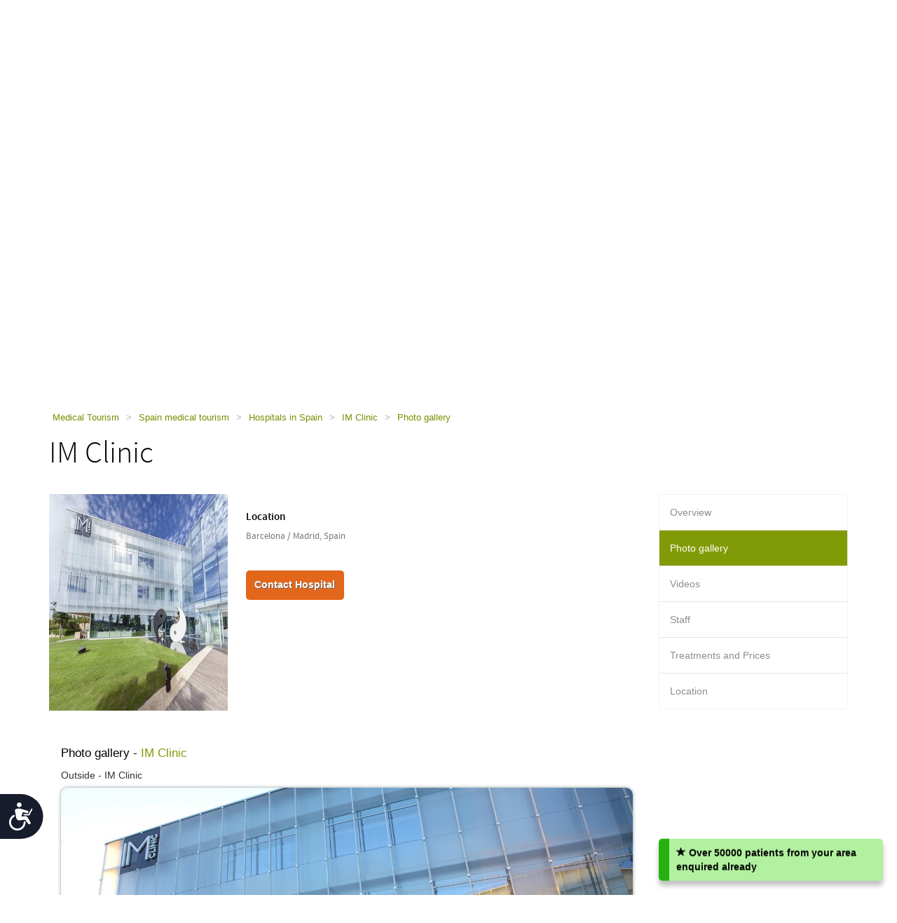

--- FILE ---
content_type: text/html; charset=utf-8
request_url: https://health-tourism.com/medical-centers/im-clinic/images/
body_size: 11048
content:



<!DOCTYPE html>

<html dir="ltr" lang="en"> 
<head><meta charset="utf-8" /><meta http-equiv="X-UA-Compatible" content="IE=edge" /><meta name="viewport" content="width=device-width, initial-scale=1" /><meta name="author" /><meta name="verify-v1" content="gbjGwW+QYVY8/IgQ1qFmoWEpZPKs1/zQfd34qWwDRk4=" /><title>
	Photo gallery of IM Clinic - medical centers directory
</title><link rel="shortcut icon" type="image/x-icon" href="../../../favicon.ico" />

<!-- Google tag (gtag.js) --> <script async src=https://www.googletagmanager.com/gtag/js?id=G-26CWTB015J></script> 
<script> window.dataLayer = window.dataLayer || []; function gtag() { dataLayer.push(arguments); } gtag('js', new Date()); gtag('config', 'G-26CWTB015J'); </script>

<link href="/CustomCss?v=Wj5gVXKz6zMM5eXnXQDkuEgmxa44ee0AtsXbtE5Xxks1" rel="stylesheet"/>
<link href="/css/general-images.css" rel="stylesheet" /><script src="/CustomJS?v=W_3H7kAdMp4SfmO_Cx2cxXikwU2-jZFHGdRzj9wPNm81"></script>
<script type="text/javascript">window.htjslogger = new HTJSLogger({track: 1, entityType: 0, entityId: 0, sourceId: 1 });</script>
	
	<script src="/countriesByCategoryForSearch.js"></script>
	
	
	<script src="/FGCPageJSBusinessExtraImages?v=PYGbNZZbUIfWjy1TsQAjZsm5nibCLRV7_0qRyvhPtwU1"></script>

		
		<script  type="text/javascript">
			var BusinessExtraAddImagesScripts = 'true';
		</script>
	
    <script src="//geoip-js.com/js/apis/geoip2/v2.1/geoip2.js" type="text/javascript"></script>
	
<script type="text/javascript">var EncouragementNotificationMessage = "Over {0} patients from your area enquired already";
	var EncouragementNotificationType = "OriginCountry";
	var EncouragementNotificationSchemaType = "minimalist greenNotification";
</script>


	
    <script> window.interdeal = { "sitekey": "6d44678ea255450339c2e79e715436b2", "Position": "Left", "Menulang": "EN", "domains": { "js": "https://cdn.equalweb.com/", "acc": "https://access.equalweb.com/" }, "btnStyle": { "vPosition": [ "80%", null ], "scale": [ "0.8", "0.8" ], "icon": { "type": 7, "shape": "semicircle", "outline": false } } }; (function(doc, head, body){ var coreCall = doc.createElement('script'); coreCall.src = 'https://cdn.equalweb.com/core/4.3.8/accessibility.js'; coreCall.defer = true; coreCall.integrity = 'sha512-u6i35wNTfRZXp0KDwSb3TntaIKI2ItCt/H/KcYIsBeVbaVMerEQLBnU5/ztfBg9aSW1gg7AN4CqCu9a455jkUg=='; coreCall.crossOrigin = 'anonymous'; coreCall.setAttribute('data-cfasync', true ); body? body.appendChild(coreCall) : head.appendChild(coreCall); })(document, document.head, document.body); </script>

<meta name="Description" content="A photo gallery of IM Clinic. Other available information: overview, location, contact information and more." /><meta name="Keywords" content="IM Clinic, Photo gallery, Cosmetic clinic, Spain, Barcelona / Madrid" /><meta name="Description" content="Images and photos of IM Clinic." /></head>
<body dir="ltr">
	<form name="aspnetForm" method="post" action="../../../businessextra.aspx?b=%2fim-clinic%2f&amp;bet=images" id="aspnetForm">
<div>
<input type="hidden" name="__VIEWSTATE" id="__VIEWSTATE" value="V1gG1OkdXHDROnA3a/8eMI76IyPPTEDC9ihpoOs+W4DC6fQkUzUV/SdZsEtxfRWUMMwu5e1qemGm0UJVe9JYsWdTx1vbfXm4ABRBtvUWHC0=" />
</div>

<div>

	<input type="hidden" name="__VIEWSTATEGENERATOR" id="__VIEWSTATEGENERATOR" value="B7E83736" />
</div>
	 

<div class="home-hederTow">
    <div class="headercon">
        <div class="logo">
            <a href="/">
                <img src="/images/Mainlogo_langid_1.png" alt="health-tourism logo"></a>
        </div>

        <div class="mobologo">
            <a href="/">
                <i class="mobologo-image general-images general-images-mobo-logo" title="health-tourism mobile logo"></i>
        </div>
        <div class="doct">
            <span class="general-images general-images-dr"></span> 
        </div>

        <div class="rightTopLink">
            <nav class="navbar navbar-default" role="navigation">

                <div class="navbar-header">
                    <button type="button" class="navbar-toggle collapsed" data-toggle="collapse" onclick="return false;" data-target="#navbar" aria-expanded="false" aria-controls="navbar">
                        <span class="sr-only"></span>
                        <span class="icon-bar"></span>
                        <span class="icon-bar"></span>
                        <span class="icon-bar"></span>
                    </button>
                </div>
                <div id="navbar" class="navbar-collapse collapse">
                    
                    <ul class="nav navbar-nav">
                        
                        <li><a href="https://ar.health-tourism.com/">العربية</a></li>
                        
                        <li><a href="https://ru.health-tourism.com/">русский</a></li>
                        
                        <li><a href="https://cn.health-tourism.com/">中文</a></li>
                        
                        <li><a href="https://es.health-tourism.com/">Español</a></li>
                        
                       
                        <li class="active"><a href="/Login/" title="Sign up page"><i class="general-icons general-icons-sign-in-icon" title='Sign In'>
                            </i> Sign In</a></li>
                        
                    </ul>

                </div>
            </nav>
            
            <div class="signUp">
                <a href="https://ar.health-tourism.com/">العربية</a>
            </div>
            <div class="logIn">
                <a href="https://ru.health-tourism.com/">русский</a>
            </div>
            <div class="logIn">
                <a href="https://cn.health-tourism.com/">中文</a>
            </div>
            <div class="logIn">
                <a href="https://es.health-tourism.com/">Español</a>
            </div>
            
           <div class="signUp">
                <a href="/Login/"  title="Sign up page"><i class="general-icons general-icons-sign-in-icon" title='Sign In'>
                    </i>Sign In</a>
            </div>
            
             

        </div>
        <div class="doctmobo">
            <span class="general-images general-images-dr"></span>
        </div>
    </div>
</div>

	 
	


<div class="homePageHeader header heaserTow">
    <div class="headercon">
        <div class='searcheFromArea search-icon-green'>
            <label>Choose Specialty:</label>
            <div class="clearfix"></div>

            <div id="divSearchSpecialties">
                <div>
                    <select name="specialtiesSelect" id="specialtiesSelect" class="mainSpecialtiesSearchList" tabindex="1" onchange="SetCategoryCountries();">
                        <option data-image="/Plugins/msdropdown/images/icons/blank30.gif" data-imagecss="allSpecialtiesItem" value="-1">-- All Specialties --</option>
                        

                                <option value="18"  data-image="/Plugins/msdropdown/images/icons/blank30.gif" 
                                    data-imagecss="specialty specialty-AddictionTreatment">Addiction Treatment</option>

                            

                                <option value="22"  data-image="/Plugins/msdropdown/images/icons/blank30.gif" 
                                    data-imagecss="specialty specialty-Aestheticsnonsurgical">Aesthetics non surgical</option>

                            

                                <option value="44"  data-image="/Plugins/msdropdown/images/icons/blank30.gif" 
                                    data-imagecss="specialty specialty-Anesthesiology">Anesthesiology</option>

                            

                                <option value="8"  data-image="/Plugins/msdropdown/images/icons/blank30.gif" 
                                    data-imagecss="specialty specialty-BariatricSurgery">Bariatric Surgery</option>

                            

                                <option value="57"  data-image="/Plugins/msdropdown/images/icons/blank30.gif" 
                                    data-imagecss="specialty specialty-CancerTreatment">Bone Marrow Transplant</option>

                            

                                <option value="6"  data-image="/Plugins/msdropdown/images/icons/blank30.gif" 
                                    data-imagecss="specialty specialty-CancerTreatment">Cancer Treatment</option>

                            

                                <option value="5"  data-image="/Plugins/msdropdown/images/icons/blank30.gif" 
                                    data-imagecss="specialty specialty-CardiacSurgery">Cardiac Surgery</option>

                            

                                <option value="50"  data-image="/Plugins/msdropdown/images/icons/blank30.gif" 
                                    data-imagecss="specialty specialty-Cardiology">Cardiology</option>

                            

                                <option value="2"  data-image="/Plugins/msdropdown/images/icons/blank30.gif" 
                                    data-imagecss="specialty specialty-CosmeticSurgery">Cosmetic Surgery</option>

                            

                                <option value="1"  data-image="/Plugins/msdropdown/images/icons/blank30.gif" 
                                    data-imagecss="specialty specialty-DentalCare">Dental Care</option>

                            

                                <option value="21"  data-image="/Plugins/msdropdown/images/icons/blank30.gif" 
                                    data-imagecss="specialty specialty-Dermatology">Dermatology</option>

                            

                                <option value="20"  data-image="/Plugins/msdropdown/images/icons/blank30.gif" 
                                    data-imagecss="specialty specialty-Dialysis">Dialysis</option>

                            

                                <option value="17"  data-image="/Plugins/msdropdown/images/icons/blank30.gif" 
                                    data-imagecss="specialty specialty-EarNoseandThroat">Ear Nose and Throat</option>

                            

                                <option value="42"  data-image="/Plugins/msdropdown/images/icons/blank30.gif" 
                                    data-imagecss="specialty specialty-Emergency">Emergency Medicine</option>

                            

                                <option value="28"  data-image="/Plugins/msdropdown/images/icons/blank30.gif" 
                                    data-imagecss="specialty specialty-Endocrinology">Endocrinology</option>

                            

                                <option value="7"  data-image="/Plugins/msdropdown/images/icons/blank30.gif" 
                                    data-imagecss="specialty specialty-EyeSurgery">Eye Surgery</option>

                            

                                <option value="53"  data-image="/Plugins/msdropdown/images/icons/blank30.gif" 
                                    data-imagecss="specialty specialty-Family">Family Medicine</option>

                            

                                <option value="4"  data-image="/Plugins/msdropdown/images/icons/blank30.gif" 
                                    data-imagecss="specialty specialty-FertilityTreatment">Fertility Treatment</option>

                            

                                <option value="33"  data-image="/Plugins/msdropdown/images/icons/blank30.gif" 
                                    data-imagecss="specialty specialty-Gastroenterology">Gastroenterology</option>

                            

                                <option value="54"  data-image="/Plugins/msdropdown/images/icons/blank30.gif" 
                                    data-imagecss="specialty specialty-General">General Medicine</option>

                            

                                <option value="35"  data-image="/Plugins/msdropdown/images/icons/blank30.gif" 
                                    data-imagecss="specialty specialty-GeneralSurgery">General Surgery</option>

                            

                                <option value="40"  data-image="/Plugins/msdropdown/images/icons/blank30.gif" 
                                    data-imagecss="specialty specialty-Geriatrics">Geriatrics</option>

                            

                                <option value="16"  data-image="/Plugins/msdropdown/images/icons/blank30.gif" 
                                    data-imagecss="specialty specialty-HairTransplant">Hair Transplant</option>

                            

                                <option value="36"  data-image="/Plugins/msdropdown/images/icons/blank30.gif" 
                                    data-imagecss="specialty specialty-Hematology">Hematology</option>

                            

                                <option value="49"  data-image="/Plugins/msdropdown/images/icons/blank30.gif" 
                                    data-imagecss="specialty specialty-Hyperbaric">Hyperbaric Therapy</option>

                            

                                <option value="23"  data-image="/Plugins/msdropdown/images/icons/blank30.gif" 
                                    data-imagecss="specialty specialty-Imaging">Imaging</option>

                            

                                <option value="48"  data-image="/Plugins/msdropdown/images/icons/blank30.gif" 
                                    data-imagecss="specialty specialty-Immunology">Immunology</option>

                            

                                <option value="56"  data-image="/Plugins/msdropdown/images/icons/blank30.gif" 
                                    data-imagecss="specialty specialty-InfectiousDiseases">Infectious Diseases</option>

                            

                                <option value="51"  data-image="/Plugins/msdropdown/images/icons/blank30.gif" 
                                    data-imagecss="specialty specialty-InternalMedicine">Internal Medicine</option>

                            

                                <option value="47"  data-image="/Plugins/msdropdown/images/icons/blank30.gif" 
                                    data-imagecss="specialty specialty-MedicalCheckUps">Medical Check Ups</option>

                            

                                <option value="39"  data-image="/Plugins/msdropdown/images/icons/blank30.gif" 
                                    data-imagecss="specialty specialty-Neonatology">Neonatology</option>

                            

                                <option value="41"  data-image="/Plugins/msdropdown/images/icons/blank30.gif" 
                                    data-imagecss="specialty specialty-Nephrology">Nephrology</option>

                            

                                <option value="19"  data-image="/Plugins/msdropdown/images/icons/blank30.gif" 
                                    data-imagecss="specialty specialty-Neurology">Neurology</option>

                            

                                <option value="31"  data-image="/Plugins/msdropdown/images/icons/blank30.gif" 
                                    data-imagecss="specialty specialty-Neurosurgery">Neurosurgery</option>

                            

                                <option value="30"  data-image="/Plugins/msdropdown/images/icons/blank30.gif" 
                                    data-imagecss="specialty specialty-Ob-Gyn">Ob-Gyn</option>

                            

                                <option value="3"  data-image="/Plugins/msdropdown/images/icons/blank30.gif" 
                                    data-imagecss="specialty specialty-OrthopedicSurgery">Orthopedic Surgery</option>

                            

                                <option value="43"  data-image="/Plugins/msdropdown/images/icons/blank30.gif" 
                                    data-imagecss="specialty specialty-Pathology">Pathology</option>

                            

                                <option value="34"  data-image="/Plugins/msdropdown/images/icons/blank30.gif" 
                                    data-imagecss="specialty specialty-Pediatrics">Pediatrics</option>

                            

                                <option value="45"  data-image="/Plugins/msdropdown/images/icons/blank30.gif" 
                                    data-imagecss="specialty specialty-Psychiatry">Psychiatry</option>

                            

                                <option value="37"  data-image="/Plugins/msdropdown/images/icons/blank30.gif" 
                                    data-imagecss="specialty specialty-Pulmonology">Pulmonology</option>

                            

                                <option value="29"  data-image="/Plugins/msdropdown/images/icons/blank30.gif" 
                                    data-imagecss="specialty specialty-Rehabilitation">Rehabilitation</option>

                            

                                <option value="55"  data-image="/Plugins/msdropdown/images/icons/blank30.gif" 
                                    data-imagecss="specialty specialty-Rheumatology">Rheumatology</option>

                            

                                <option value="46"  data-image="/Plugins/msdropdown/images/icons/blank30.gif" 
                                    data-imagecss="specialty specialty-Sports">Sports Medicine</option>

                            

                                <option value="24"  data-image="/Plugins/msdropdown/images/icons/blank30.gif" 
                                    data-imagecss="specialty specialty-StemCellTherapy">Stem Cell Therapy</option>

                            

                                <option value="25"  data-image="/Plugins/msdropdown/images/icons/blank30.gif" 
                                    data-imagecss="specialty specialty-Urology">Urology</option>

                            

                                <option value="52"  data-image="/Plugins/msdropdown/images/icons/blank30.gif" 
                                    data-imagecss="specialty specialty-Vascular">Vascular Surgery</option>

                            
                    </select>
                </div>
            </div>
            <div class="country"  tabindex="2">
                <select name="countries" id="countries" class="mainCountriesSearchList" data-placeholder='-- All Countries --' style="width: 200px;">
                    <option data-image="/Plugins/msdropdown/images/icons/blank.gif" class="mainCountriesSearchItem" value="-1">-- All Countries --</option>
                    

                            <option data-image="/Plugins/msdropdown/images/icons/blank.gif" data-imagecss="mainCountriesSearchImage flags al" data-title="albania"
                                class="mainCountriesSearchItem" data-title="Albania" data-name="Albania" name="Albania" 
                                value="albania" >Albania
                            </option>

                        

                            <option data-image="/Plugins/msdropdown/images/icons/blank.gif" data-imagecss="mainCountriesSearchImage flags ar" data-title="argentina"
                                class="mainCountriesSearchItem" data-title="Argentina" data-name="Argentina" name="Argentina" 
                                value="argentina" >Argentina
                            </option>

                        

                            <option data-image="/Plugins/msdropdown/images/icons/blank.gif" data-imagecss="mainCountriesSearchImage flags at" data-title="austria"
                                class="mainCountriesSearchItem" data-title="Austria" data-name="Austria" name="Austria" 
                                value="austria" >Austria
                            </option>

                        

                            <option data-image="/Plugins/msdropdown/images/icons/blank.gif" data-imagecss="mainCountriesSearchImage flags br" data-title="brazil"
                                class="mainCountriesSearchItem" data-title="Brazil" data-name="Brazil" name="Brazil" 
                                value="brazil" >Brazil
                            </option>

                        

                            <option data-image="/Plugins/msdropdown/images/icons/blank.gif" data-imagecss="mainCountriesSearchImage flags cn" data-title="china"
                                class="mainCountriesSearchItem" data-title="China" data-name="China" name="China" 
                                value="china" >China
                            </option>

                        

                            <option data-image="/Plugins/msdropdown/images/icons/blank.gif" data-imagecss="mainCountriesSearchImage flags co" data-title="colombia"
                                class="mainCountriesSearchItem" data-title="Colombia" data-name="Colombia" name="Colombia" 
                                value="colombia" >Colombia
                            </option>

                        

                            <option data-image="/Plugins/msdropdown/images/icons/blank.gif" data-imagecss="mainCountriesSearchImage flags cr" data-title="costa-rica"
                                class="mainCountriesSearchItem" data-title="Costa Rica" data-name="Costa Rica" name="Costa Rica" 
                                value="costa-rica" >Costa Rica
                            </option>

                        

                            <option data-image="/Plugins/msdropdown/images/icons/blank.gif" data-imagecss="mainCountriesSearchImage flags hr" data-title="croatia"
                                class="mainCountriesSearchItem" data-title="Croatia" data-name="Croatia" name="Croatia" 
                                value="croatia" >Croatia
                            </option>

                        

                            <option data-image="/Plugins/msdropdown/images/icons/blank.gif" data-imagecss="mainCountriesSearchImage flags cy" data-title="cyprus"
                                class="mainCountriesSearchItem" data-title="Cyprus" data-name="Cyprus" name="Cyprus" 
                                value="cyprus" >Cyprus
                            </option>

                        

                            <option data-image="/Plugins/msdropdown/images/icons/blank.gif" data-imagecss="mainCountriesSearchImage flags fr" data-title="france"
                                class="mainCountriesSearchItem" data-title="France" data-name="France" name="France" 
                                value="france" >France
                            </option>

                        

                            <option data-image="/Plugins/msdropdown/images/icons/blank.gif" data-imagecss="mainCountriesSearchImage flags ge" data-title="georgia"
                                class="mainCountriesSearchItem" data-title="Georgia" data-name="Georgia" name="Georgia" 
                                value="georgia" >Georgia
                            </option>

                        

                            <option data-image="/Plugins/msdropdown/images/icons/blank.gif" data-imagecss="mainCountriesSearchImage flags de" data-title="germany"
                                class="mainCountriesSearchItem" data-title="Germany" data-name="Germany" name="Germany" 
                                value="germany" >Germany
                            </option>

                        

                            <option data-image="/Plugins/msdropdown/images/icons/blank.gif" data-imagecss="mainCountriesSearchImage flags gr" data-title="greece"
                                class="mainCountriesSearchItem" data-title="Greece" data-name="Greece" name="Greece" 
                                value="greece" >Greece
                            </option>

                        

                            <option data-image="/Plugins/msdropdown/images/icons/blank.gif" data-imagecss="mainCountriesSearchImage flags gt" data-title="guatemala"
                                class="mainCountriesSearchItem" data-title="Guatemala" data-name="Guatemala" name="Guatemala" 
                                value="guatemala" >Guatemala
                            </option>

                        

                            <option data-image="/Plugins/msdropdown/images/icons/blank.gif" data-imagecss="mainCountriesSearchImage flags hu" data-title="hungary"
                                class="mainCountriesSearchItem" data-title="Hungary" data-name="Hungary" name="Hungary" 
                                value="hungary" >Hungary
                            </option>

                        

                            <option data-image="/Plugins/msdropdown/images/icons/blank.gif" data-imagecss="mainCountriesSearchImage flags in" data-title="india"
                                class="mainCountriesSearchItem" data-title="India" data-name="India" name="India" 
                                value="india" >India
                            </option>

                        

                            <option data-image="/Plugins/msdropdown/images/icons/blank.gif" data-imagecss="mainCountriesSearchImage flags il" data-title="israel"
                                class="mainCountriesSearchItem" data-title="Israel" data-name="Israel" name="Israel" 
                                value="israel" >Israel
                            </option>

                        

                            <option data-image="/Plugins/msdropdown/images/icons/blank.gif" data-imagecss="mainCountriesSearchImage flags it" data-title="italy"
                                class="mainCountriesSearchItem" data-title="Italy" data-name="Italy" name="Italy" 
                                value="italy" >Italy
                            </option>

                        

                            <option data-image="/Plugins/msdropdown/images/icons/blank.gif" data-imagecss="mainCountriesSearchImage flags jo" data-title="jordan"
                                class="mainCountriesSearchItem" data-title="Jordan" data-name="Jordan" name="Jordan" 
                                value="jordan" >Jordan
                            </option>

                        

                            <option data-image="/Plugins/msdropdown/images/icons/blank.gif" data-imagecss="mainCountriesSearchImage flags lt" data-title="lithuania"
                                class="mainCountriesSearchItem" data-title="Lithuania" data-name="Lithuania" name="Lithuania" 
                                value="lithuania" >Lithuania
                            </option>

                        

                            <option data-image="/Plugins/msdropdown/images/icons/blank.gif" data-imagecss="mainCountriesSearchImage flags mk" data-title="macedonia"
                                class="mainCountriesSearchItem" data-title="Macedonia" data-name="Macedonia" name="Macedonia" 
                                value="macedonia" >Macedonia
                            </option>

                        

                            <option data-image="/Plugins/msdropdown/images/icons/blank.gif" data-imagecss="mainCountriesSearchImage flags my" data-title="malaysia"
                                class="mainCountriesSearchItem" data-title="Malaysia" data-name="Malaysia" name="Malaysia" 
                                value="malaysia" >Malaysia
                            </option>

                        

                            <option data-image="/Plugins/msdropdown/images/icons/blank.gif" data-imagecss="mainCountriesSearchImage flags mt" data-title="malta"
                                class="mainCountriesSearchItem" data-title="Malta" data-name="Malta" name="Malta" 
                                value="malta" >Malta
                            </option>

                        

                            <option data-image="/Plugins/msdropdown/images/icons/blank.gif" data-imagecss="mainCountriesSearchImage flags mx" data-title="mexico"
                                class="mainCountriesSearchItem" data-title="Mexico" data-name="Mexico" name="Mexico" 
                                value="mexico" >Mexico
                            </option>

                        

                            <option data-image="/Plugins/msdropdown/images/icons/blank.gif" data-imagecss="mainCountriesSearchImage flags pa" data-title="panama"
                                class="mainCountriesSearchItem" data-title="Panama" data-name="Panama" name="Panama" 
                                value="panama" >Panama
                            </option>

                        

                            <option data-image="/Plugins/msdropdown/images/icons/blank.gif" data-imagecss="mainCountriesSearchImage flags pe" data-title="peru"
                                class="mainCountriesSearchItem" data-title="Peru" data-name="Peru" name="Peru" 
                                value="peru" >Peru
                            </option>

                        

                            <option data-image="/Plugins/msdropdown/images/icons/blank.gif" data-imagecss="mainCountriesSearchImage flags ph" data-title="philippines"
                                class="mainCountriesSearchItem" data-title="Philippines" data-name="Philippines" name="Philippines" 
                                value="philippines" >Philippines
                            </option>

                        

                            <option data-image="/Plugins/msdropdown/images/icons/blank.gif" data-imagecss="mainCountriesSearchImage flags pl" data-title="poland"
                                class="mainCountriesSearchItem" data-title="Poland" data-name="Poland" name="Poland" 
                                value="poland" >Poland
                            </option>

                        

                            <option data-image="/Plugins/msdropdown/images/icons/blank.gif" data-imagecss="mainCountriesSearchImage flags pt" data-title="portugal"
                                class="mainCountriesSearchItem" data-title="Portugal" data-name="Portugal" name="Portugal" 
                                value="portugal" >Portugal
                            </option>

                        

                            <option data-image="/Plugins/msdropdown/images/icons/blank.gif" data-imagecss="mainCountriesSearchImage flags ro" data-title="romania"
                                class="mainCountriesSearchItem" data-title="Romania" data-name="Romania" name="Romania" 
                                value="romania" >Romania
                            </option>

                        

                            <option data-image="/Plugins/msdropdown/images/icons/blank.gif" data-imagecss="mainCountriesSearchImage flags ru" data-title="russia"
                                class="mainCountriesSearchItem" data-title="Russia" data-name="Russia" name="Russia" 
                                value="russia" >Russia
                            </option>

                        

                            <option data-image="/Plugins/msdropdown/images/icons/blank.gif" data-imagecss="mainCountriesSearchImage flags sg" data-title="singapore"
                                class="mainCountriesSearchItem" data-title="Singapore" data-name="Singapore" name="Singapore" 
                                value="singapore" >Singapore
                            </option>

                        

                            <option data-image="/Plugins/msdropdown/images/icons/blank.gif" data-imagecss="mainCountriesSearchImage flags za" data-title="south-africa"
                                class="mainCountriesSearchItem" data-title="South Africa" data-name="South Africa" name="South Africa" 
                                value="south-africa" >South Africa
                            </option>

                        

                            <option data-image="/Plugins/msdropdown/images/icons/blank.gif" data-imagecss="mainCountriesSearchImage flags kr" data-title="south-korea"
                                class="mainCountriesSearchItem" data-title="South Korea" data-name="South Korea" name="South Korea" 
                                value="south-korea" >South Korea
                            </option>

                        

                            <option data-image="/Plugins/msdropdown/images/icons/blank.gif" data-imagecss="mainCountriesSearchImage flags es" data-title="spain"
                                class="mainCountriesSearchItem" data-title="Spain" data-name="Spain" name="Spain" 
                                value="spain" >Spain
                            </option>

                        

                            <option data-image="/Plugins/msdropdown/images/icons/blank.gif" data-imagecss="mainCountriesSearchImage flags ch" data-title="switzerland"
                                class="mainCountriesSearchItem" data-title="Switzerland" data-name="Switzerland" name="Switzerland" 
                                value="switzerland" >Switzerland
                            </option>

                        

                            <option data-image="/Plugins/msdropdown/images/icons/blank.gif" data-imagecss="mainCountriesSearchImage flags th" data-title="thailand"
                                class="mainCountriesSearchItem" data-title="Thailand" data-name="Thailand" name="Thailand" 
                                value="thailand" >Thailand
                            </option>

                        

                            <option data-image="/Plugins/msdropdown/images/icons/blank.gif" data-imagecss="mainCountriesSearchImage flags tr" data-title="turkey"
                                class="mainCountriesSearchItem" data-title="Turkey" data-name="Turkey" name="Turkey" 
                                value="turkey" >Turkey
                            </option>

                        

                            <option data-image="/Plugins/msdropdown/images/icons/blank.gif" data-imagecss="mainCountriesSearchImage flags ua" data-title="ukraine"
                                class="mainCountriesSearchItem" data-title="Ukraine" data-name="Ukraine" name="Ukraine" 
                                value="ukraine" >Ukraine
                            </option>

                        

                            <option data-image="/Plugins/msdropdown/images/icons/blank.gif" data-imagecss="mainCountriesSearchImage flags ae" data-title="united-arab-emirates"
                                class="mainCountriesSearchItem" data-title="United Arab Emirates" data-name="United Arab Emirates" name="United Arab Emirates" 
                                value="united-arab-emirates" >United Arab Emirates
                            </option>

                        

                            <option data-image="/Plugins/msdropdown/images/icons/blank.gif" data-imagecss="mainCountriesSearchImage flags gb" data-title="united-kingdom"
                                class="mainCountriesSearchItem" data-title="United Kingdom" data-name="United Kingdom" name="United Kingdom" 
                                value="united-kingdom" >United Kingdom
                            </option>

                        
                    <option data-image="/Plugins/msdropdown/images/icons/blank.gif" class="mainCountriesSearchItem" value="-1">--------------</option>
                    <option data-image="/Plugins/msdropdown/images/icons/blank.gif" class="mainCountriesSearchItem" value="r=7">Asia</option>
                    
                    <option data-image="/Plugins/msdropdown/images/icons/blank.gif" class="mainCountriesSearchItem" value="r=5">Latin America</option>
                    
                    <option data-image="/Plugins/msdropdown/images/icons/blank.gif" class="mainCountriesSearchItem" value="r=3">Europe</option>
                    <option data-image="/Plugins/msdropdown/images/icons/blank.gif" class="mainCountriesSearchItem" value="r=8">Middle East</option>
                </select>
            </div>

            <a class="btn btn-group-lg search" tabindex="3" href="javascript:ActOnSearch();">Search Medical Centers</a>
            <input style="display: none;" id="txtMainSearchSpecialtiesValue" class="mainSearchSpecialtiesValue" />
            <input style="display: none;" id="txtMainSearchCountriesValue" class="mainSearchCountriesValue" />
        </div>
    </div>

    <div id="myCarousel" class="carousel slide" data-interval="3000" data-ride="carousel">
        <div class="carousel-inner" role="listbox">
            
                    <div class='item active'>
                        <img id="ctl00_cphMain_ucSearchPanel_rptMainImages_ctl00_imgMainImage" class="mainSliderImages" src="../../../_resources/Photos/Countries/003_001_000064_00000088.Jpg" alt="photo to add atmosphere" style="border-width:0px;" />
                    </div>
                
                    <div class='item'>
                        <img id="ctl00_cphMain_ucSearchPanel_rptMainImages_ctl01_imgMainImage" class="mainSliderImages" lazy-src="/_resources/Photos/Countries/003_001_000064_00000089.Jpg" src="" alt="photo to add atmosphere" style="border-width:0px;" />
                    </div>
                

        </div>
    </div>
</div>

	

<div class="breadcrumbCon">
	<div class="container">
		
		<a class="mainFocusAnchor" name="mainFocusAnchor"></a>
		
		<ul class="bread_crumbs_list">
			<li><a href="/">Medical Tourism </a></li>
			
					<li> > </li>
					<li><a href="/medical-tourism-spain/">Spain medical tourism </a></li>
				
					<li> > </li>
					<li><a href="/hospitals-spain/">Hospitals in Spain </a></li>
				
					<li> > </li>
					<li><a href="/medical-centers/im-clinic/">IM Clinic </a></li>
				
					<li> > </li>
					<li><a href="/medical-centers/im-clinic/images/">Photo gallery </a></li>
				
		</ul> 
	</div>
</div> 



	<div class="contentArea">
		<div class="container">
			<div class="title-com">
				<h1>IM Clinic</h1>
			</div>
			<div class="leftSide">
				


<div class="hospitalCon">
    <div class="h-Thamb">
        
            <div class="MainPic">
                <a title="IM Clinic" href="/medical-centers/im-clinic/">
                    <img src="/_resources/business/222711/BusinessPage.png" id="ctl00_cphMain_ucBusinessTopInfo_imgPic" alt="IM Clinic" />
                </a>
            </div>
        
    </div>
    <div class="h-details">
        <div class="sodeLt">
            <h2>Location</h2>
            <p>Barcelona / Madrid, Spain</p>
            <div class="clearfix"></div>
        </div>
        



        

<ul class="btn-list">
     
    <li><a class="act" href="/contact-hospital/im-clinic/" title="IM Clinic">Contact Hospital</a></li>
    
</ul>



    </div>
</div>


				

				

				

<div class="contentCon">
	<div class="staffatvejthani">
		<h3>Photo gallery - <span>IM Clinic</span></h3>
		<h5 id="ctl00_cphMain_ucBusinessImagesControl_imageTitle" class="imageTitle">Outside - IM Clinic</h5>
		<div id="wrapper">
			<div id="carousel-wrapper">
				<img id="shadow" src="/img/gui/carousel_shadow.png" />
				<div id="carousel">
					
							<span id="6360">
								<img src="/_resources/business/222711/im-clinic-150.JPG" alt="Outside - IM Clinic" />
							</span>
						
							<span id="6362">
								<img src="/_resources/business/222711/im-clinic-726.jpg" alt="Outside - IM Clinic" />
							</span>
						
							<span id="6361">
								<img src="/_resources/business/222711/im-clinic-617.jpg" alt="Outside - IM Clinic" />
							</span>
						
							<span id="6404">
								<img src="/_resources/business/222711/im-clinic-55.JPG" alt="Staff - IM Clinic" />
							</span>
						
							<span id="6407">
								<img src="/_resources/business/222711/im-clinic-895.jpg" alt="Entry - IM Clinic" />
							</span>
						
							<span id="6405">
								<img src="/_resources/business/222711/im-clinic-127.JPG" alt="Entry - IM Clinic" />
							</span>
						
							<span id="6406">
								<img src="/_resources/business/222711/im-clinic-817.jpg" alt="Reception - IM Clinic" />
							</span>
						
							<span id="6408">
								<img src="/_resources/business/222711/im-clinic-846.JPG" alt="Reception - IM Clinic" />
							</span>
						
							<span id="6363">
								<img src="/_resources/business/222711/im-clinic-663.jpg" alt="Reception and Waiting Room - IM Clinic" />
							</span>
						
							<span id="6409">
								<img src="/_resources/business/222711/im-clinic-929.jpg" alt="Waiting Room - IM Clinic" />
							</span>
						
							<span id="6358">
								<img src="/_resources/business/222711/im-clinic-707.jpg" alt="Waiting Room - IM Clinic" />
							</span>
						
							<span id="6411">
								<img src="/_resources/business/222711/im-clinic-344.JPG" alt="Cafeteria - IM Clinic" />
							</span>
						
							<span id="6366">
								<img src="/_resources/business/222711/im-clinic-3.jpg" alt="Cafeteria - IM Clinic" />
							</span>
						
							<span id="6410">
								<img src="/_resources/business/222711/im-clinic-426.jpg" alt="Waiting Area - IM Clinic" />
							</span>
						
							<span id="6369">
								<img src="/_resources/business/222711/im-clinic-18.jpg" alt="Cafeteria - IM Clinic" />
							</span>
						
							<span id="6368">
								<img src="/_resources/business/222711/im-clinic-175.jpg" alt="Cafeteria - IM Clinic" />
							</span>
						
							<span id="6414">
								<img src="/_resources/business/222711/im-clinic-212.jpg" alt="Patient Room - IM Clinic" />
							</span>
						
							<span id="6373">
								<img src="/_resources/business/222711/im-clinic-876.jpg" alt="Patient Room - IM Clinic" />
							</span>
						
							<span id="6370">
								<img src="/_resources/business/222711/im-clinic-158.jpg" alt="Patient Room - IM Clinic" />
							</span>
						
							<span id="6371">
								<img src="/_resources/business/222711/im-clinic-236.jpg" alt="Patient Room - IM Clinic" />
							</span>
						
							<span id="6374">
								<img src="/_resources/business/222711/im-clinic-641.jpg" alt="Active Longevity Unit - IM Clinic" />
							</span>
						
							<span id="6375">
								<img src="/_resources/business/222711/im-clinic-688.jpg" alt="Active Longevity Unit - IM Clinic" />
							</span>
						
							<span id="6376">
								<img src="/_resources/business/222711/im-clinic-250.jpg" alt="Fitness Unit - IM Clinic" />
							</span>
						
							<span id="6377">
								<img src="/_resources/business/222711/im-clinic-183.jpg" alt="Fitness Unit - IM Clinic" />
							</span>
						
							<span id="6378">
								<img src="/_resources/business/222711/im-clinic-921.jpg" alt="Auditorium - IM Clinic" />
							</span>
						
							<span id="6379">
								<img src="/_resources/business/222711/im-clinic-0.jpg" alt="Auditorium - IM Clinic" />
							</span>
						
							<span id="6413">
								<img src="/_resources/business/222711/im-clinic-574.jpg" alt="Examination Room - IM Clinic" />
							</span>
						
							<span id="6412">
								<img src="/_resources/business/222711/im-clinic-449.jpg" alt="Examination Room - IM Clinic" />
							</span>
						
							<span id="6382">
								<img src="/_resources/business/222711/im-clinic-61.jpg" alt="Examination Room - IM Clinic" />
							</span>
						
							<span id="6380">
								<img src="/_resources/business/222711/im-clinic-889.jpg" alt="Dental Care Room - IM Clinic" />
							</span>
						
							<span id="6381">
								<img src="/_resources/business/222711/im-clinic-983.jpg" alt="Dental Care Room - IM Clinic" />
							</span>
						
							<span id="6416">
								<img src="/_resources/business/222711/im-clinic-816.jpg" alt="Dermatological Treatment - IM Clinic" />
							</span>
						
							<span id="6417">
								<img src="/_resources/business/222711/im-clinic-910.jpg" alt="Dermatological Treatment - IM Clinic" />
							</span>
						
							<span id="6383">
								<img src="/_resources/business/222711/im-clinic-138.jpg" alt="Medical Technology for Surgery - IM Clinic" />
							</span>
						
							<span id="6385">
								<img src="/_resources/business/222711/im-clinic-606.jpg" alt="Surgery Room - IM Clinic" />
							</span>
						
							<span id="6356">
								<img src="/_resources/business/222711/im-clinic-916.jpg" alt="Surgery Room - IM Clinic" />
							</span>
						
							<span id="6415">
								<img src="/_resources/business/222711/im-clinic-400.jpg" alt="Cosmetic Surgery - IM Clinic" />
							</span>
						

				</div>
				
			</div>
			<div id="thumbs-wrapper">
				<div id="thumbs">
					
							<a href="#6360" class="selected">
								<img src="/_resources/business/222711/im-clinic-150-thumb.JPG" class="imageThumb" alt="Outside - IM Clinic" />
							</a>
						
							<a href="#6362" class="">
								<img src="/_resources/business/222711/im-clinic-726-thumb.jpg" class="imageThumb" alt="Outside - IM Clinic" />
							</a>
						
							<a href="#6361" class="">
								<img src="/_resources/business/222711/im-clinic-617-thumb.jpg" class="imageThumb" alt="Outside - IM Clinic" />
							</a>
						
							<a href="#6404" class="">
								<img src="/_resources/business/222711/im-clinic-55-thumb.JPG" class="imageThumb" alt="Staff - IM Clinic" />
							</a>
						
							<a href="#6407" class="">
								<img src="/_resources/business/222711/im-clinic-895-thumb.jpg" class="imageThumb" alt="Entry - IM Clinic" />
							</a>
						
							<a href="#6405" class="">
								<img src="/_resources/business/222711/im-clinic-127-thumb.JPG" class="imageThumb" alt="Entry - IM Clinic" />
							</a>
						
							<a href="#6406" class="">
								<img src="/_resources/business/222711/im-clinic-817-thumb.jpg" class="imageThumb" alt="Reception - IM Clinic" />
							</a>
						
							<a href="#6408" class="">
								<img src="/_resources/business/222711/im-clinic-846-thumb.JPG" class="imageThumb" alt="Reception - IM Clinic" />
							</a>
						
							<a href="#6363" class="">
								<img src="/_resources/business/222711/im-clinic-663-thumb.jpg" class="imageThumb" alt="Reception and Waiting Room - IM Clinic" />
							</a>
						
							<a href="#6409" class="">
								<img src="/_resources/business/222711/im-clinic-929-thumb.jpg" class="imageThumb" alt="Waiting Room - IM Clinic" />
							</a>
						
							<a href="#6358" class="">
								<img src="/_resources/business/222711/im-clinic-707-thumb.jpg" class="imageThumb" alt="Waiting Room - IM Clinic" />
							</a>
						
							<a href="#6411" class="">
								<img src="/_resources/business/222711/im-clinic-344-thumb.JPG" class="imageThumb" alt="Cafeteria - IM Clinic" />
							</a>
						
							<a href="#6366" class="">
								<img src="/_resources/business/222711/im-clinic-3-thumb.jpg" class="imageThumb" alt="Cafeteria - IM Clinic" />
							</a>
						
							<a href="#6410" class="">
								<img src="/_resources/business/222711/im-clinic-426-thumb.jpg" class="imageThumb" alt="Waiting Area - IM Clinic" />
							</a>
						
							<a href="#6369" class="">
								<img src="/_resources/business/222711/im-clinic-18-thumb.jpg" class="imageThumb" alt="Cafeteria - IM Clinic" />
							</a>
						
							<a href="#6368" class="">
								<img src="/_resources/business/222711/im-clinic-175-thumb.jpg" class="imageThumb" alt="Cafeteria - IM Clinic" />
							</a>
						
							<a href="#6414" class="">
								<img src="/_resources/business/222711/im-clinic-212-thumb.jpg" class="imageThumb" alt="Patient Room - IM Clinic" />
							</a>
						
							<a href="#6373" class="">
								<img src="/_resources/business/222711/im-clinic-876-thumb.jpg" class="imageThumb" alt="Patient Room - IM Clinic" />
							</a>
						
							<a href="#6370" class="">
								<img src="/_resources/business/222711/im-clinic-158-thumb.jpg" class="imageThumb" alt="Patient Room - IM Clinic" />
							</a>
						
							<a href="#6371" class="">
								<img src="/_resources/business/222711/im-clinic-236-thumb.jpg" class="imageThumb" alt="Patient Room - IM Clinic" />
							</a>
						
							<a href="#6374" class="">
								<img src="/_resources/business/222711/im-clinic-641-thumb.jpg" class="imageThumb" alt="Active Longevity Unit - IM Clinic" />
							</a>
						
							<a href="#6375" class="">
								<img src="/_resources/business/222711/im-clinic-688-thumb.jpg" class="imageThumb" alt="Active Longevity Unit - IM Clinic" />
							</a>
						
							<a href="#6376" class="">
								<img src="/_resources/business/222711/im-clinic-250-thumb.jpg" class="imageThumb" alt="Fitness Unit - IM Clinic" />
							</a>
						
							<a href="#6377" class="">
								<img src="/_resources/business/222711/im-clinic-183-thumb.jpg" class="imageThumb" alt="Fitness Unit - IM Clinic" />
							</a>
						
							<a href="#6378" class="">
								<img src="/_resources/business/222711/im-clinic-921-thumb.jpg" class="imageThumb" alt="Auditorium - IM Clinic" />
							</a>
						
							<a href="#6379" class="">
								<img src="/_resources/business/222711/im-clinic-0-thumb.jpg" class="imageThumb" alt="Auditorium - IM Clinic" />
							</a>
						
							<a href="#6413" class="">
								<img src="/_resources/business/222711/im-clinic-574-thumb.jpg" class="imageThumb" alt="Examination Room - IM Clinic" />
							</a>
						
							<a href="#6412" class="">
								<img src="/_resources/business/222711/im-clinic-449-thumb.jpg" class="imageThumb" alt="Examination Room - IM Clinic" />
							</a>
						
							<a href="#6382" class="">
								<img src="/_resources/business/222711/im-clinic-61-thumb.jpg" class="imageThumb" alt="Examination Room - IM Clinic" />
							</a>
						
							<a href="#6380" class="">
								<img src="/_resources/business/222711/im-clinic-889-thumb.jpg" class="imageThumb" alt="Dental Care Room - IM Clinic" />
							</a>
						
							<a href="#6381" class="">
								<img src="/_resources/business/222711/im-clinic-983-thumb.jpg" class="imageThumb" alt="Dental Care Room - IM Clinic" />
							</a>
						
							<a href="#6416" class="">
								<img src="/_resources/business/222711/im-clinic-816-thumb.jpg" class="imageThumb" alt="Dermatological Treatment - IM Clinic" />
							</a>
						
							<a href="#6417" class="">
								<img src="/_resources/business/222711/im-clinic-910-thumb.jpg" class="imageThumb" alt="Dermatological Treatment - IM Clinic" />
							</a>
						
							<a href="#6383" class="">
								<img src="/_resources/business/222711/im-clinic-138-thumb.jpg" class="imageThumb" alt="Medical Technology for Surgery - IM Clinic" />
							</a>
						
							<a href="#6385" class="">
								<img src="/_resources/business/222711/im-clinic-606-thumb.jpg" class="imageThumb" alt="Surgery Room - IM Clinic" />
							</a>
						
							<a href="#6356" class="">
								<img src="/_resources/business/222711/im-clinic-916-thumb.jpg" class="imageThumb" alt="Surgery Room - IM Clinic" />
							</a>
						
							<a href="#6415" class="">
								<img src="/_resources/business/222711/im-clinic-400-thumb.jpg" class="imageThumb" alt="Cosmetic Surgery - IM Clinic" />
							</a>
						
				</div>
				<a id="prev" href="#"></a>
				<a id="next" href="#"></a>
			</div>
		</div>

	</div>
	

<div class="disclaimerBox">
    <div class="DiscInside">
        <div class="Title">
            Disclaimer:</div>
        
        The data provided in this page was provided by&nbsp;IM Clinic&nbsp;
            or it's represetatives.
        
        
        
        last updated on Jan 24, 2025.
            <br />
        
        Please read our <a href="/terms.aspx#disclaimer" rel="nofollow">disclaimer</a>.
        If you have found any errors or missing data, please
        <a href="/reporterror.aspx?b=222711" rel="nofollow">
           inform us</a>.
    </div>
</div>

</div>


				
				

				
				
				
				
			</div>
			 

<div class="rightSide">
    <div class="rightCon">
       
        <ul>
            
                    <li class=""><a href="/medical-centers/im-clinic/">Overview</a></li>
                
                    <li class="rightConSelected"><a href="/medical-centers/im-clinic/images/">Photo gallery</a></li>
                
                    <li class=""><a href="/medical-centers/im-clinic/videos/">Videos</a></li>
                
                    <li class=""><a href="/medical-centers/im-clinic/doctors/">Staff</a></li>
                
                    <li class=""><a href="/medical-centers/im-clinic/dep/cosmetic-surgery/">Treatments and Prices</a></li>
                
                    <li class=""><a href="/medical-centers/im-clinic/map/">Location</a></li>
                
        </ul>
    </div>
</div>
		</div>
	</div>

	 


<div class="footTopArea">
    <div class="container">
        
        <div class="footLinkCon">
            <h2>Quick Links</h2>
            <ul>
                <li><a href="/">Home</a></li>
                <li><a href="/advertise-your-medical-center/">Advertising </a></li>
                <li><a href="/guide/">Guide </a></li>
                <li><a href="https://www.youtube.com/watch?v=KM7VijCBm38" target="_blank">How it Works</a></li>
                <li><a href="https://youtu.be/Z6VgOv7_lgs" target="_blank">A Real Patient Case</a></li>
                <li><a href="/destinations/">Destinations</a></li>
                
                <li><a href="/information/">Information</a></li>
                <li><a href="/resources/">Resources</a></li>
                <li><a href="/privacy/">Privacy </a></li>
                <li><a href="/terms/">Terms of use </a></li>
                <li><a href="/terms/#disclaimer">Disclaimer </a></li>
                <li><a href="/about/">About </a></li>
                <li><a href="/contact-us/">Contact us</a></li>
            </ul>
        </div>
        
        <div class="footLinkCon ">
            <h2>Featured Cities</h2>
            <ul>
                
                        <li><a href="/medical-tourism-india/bangalore/" title="Bangalore">Bangalore </a></li>
                    
                        <li><a href="/medical-tourism-thailand/bangkok/" title="Bangkok">Bangkok </a></li>
                    
                        <li><a href="/medical-tourism-spain/barcelona/" title="Barcelona">Barcelona </a></li>
                    
                        <li><a href="/medical-tourism-argentina/buenos-aires/" title="Buenos Aires">Buenos Aires </a></li>
                    
                        <li><a href="/medical-tourism-india/chennai/" title="Chennai">Chennai </a></li>
                    
                        <li><a href="/medical-tourism-thailand/chiang-mai/" title="Chiang Mai">Chiang Mai </a></li>
                    
                        <li><a href="/medical-tourism-india/gurgaon/" title="Gurgaon">Gurgaon </a></li>
                    
                        <li><a href="/medical-tourism-turkey/istanbul/" title="Istanbul">Istanbul </a></li>
                    
                        <li><a href="/medical-tourism-israel/jerusalem/" title="Jerusalem">Jerusalem </a></li>
                    
                        <li><a href="/medical-tourism-india/kolkata/" title="Kolkata">Kolkata </a></li>
                    
                        <li><a href="/medical-tourism-malaysia/kuala-lumpur/" title="Kuala Lumpur">Kuala Lumpur </a></li>
                    
                        <li><a href="/medical-tourism-spain/madrid/" title="Madrid">Madrid </a></li>
                    
                        <li><a href="/medical-tourism-philippines/manila/" title="Manila">Manila </a></li>
                    
                        <li><a href="/medical-tourism-colombia/medellin/" title="Medellin">Medellin </a></li>
                    
            </ul>
        </div>
        <div id="ctl00_ucFooter_featuredCities2" class="footLinkCon ">
            <h2>Featured Cities</h2>
            <ul>
                
                        <li><a href="/medical-tourism-malaysia/melaka/" title="Melaka">Melaka </a></li>
                    
                        <li><a href="/medical-tourism-india/mumbai/" title="Mumbai">Mumbai </a></li>
                    
                        <li><a href="/medical-tourism-india/new-delhi/" title="New Delhi">New Delhi </a></li>
                    
                        <li><a href="/medical-tourism-malaysia/petaling-jaya/" title="Petaling Jaya">Petaling Jaya </a></li>
                    
                        <li><a href="/medical-tourism-costa-rica/san-jose/" title="San Jose">San Jose </a></li>
                    
                        <li><a href="/medical-tourism-south-korea/seoul/" title="Seoul">Seoul </a></li>
                    
                        <li><a href="/medical-tourism-israel/tel-aviv/" title="Tel Aviv">Tel Aviv </a></li>
                    
                        <li><a href="/medical-tourism-mexico/tijuana/" title="Tijuana">Tijuana </a></li>
                    
                        <li><a href="/medical-tourism-germany/heidelberg/" title="Heidelberg">Heidelberg </a></li>
                    
                        <li><a href="/medical-tourism-india/mohali/" title="Mohali">Mohali </a></li>
                    
                        <li><a href="/medical-tourism-greece/athens/" title="Athens">Athens </a></li>
                    
                        <li><a href="/medical-tourism-portugal/porto/" title="Porto">Porto </a></li>
                    
                        <li><a href="/medical-tourism-portugal/lisbon/" title="Lisbon">Lisbon </a></li>
                    
                        <li><a href="/medical-tourism-france/paris/" title="Paris">Paris </a></li>
                    
            </ul>
        </div>
        <div  class="footLinkCon">
            <h2>Featured Specialties</h2>
            <ul>
                
                        <li><a href="/cancer-treatment/"><span>
                            <i title="Cancer Treatment" class="specialty15 specialty15-white specialty15-CancerTreatment"></i>
                            <i title="Cancer Treatment" class="specialty15 specialty15-yellow specialty15-CancerTreatment f-hov" style="display: none"></i>
                            </span> Cancer Treatment</a></li>
                    
                        <li><a href="/heart-surgery/"><span>
                            <i title="Cardiac Surgery" class="specialty15 specialty15-white specialty15-CardiacSurgery"></i>
                            <i title="Cardiac Surgery" class="specialty15 specialty15-yellow specialty15-CardiacSurgery f-hov" style="display: none"></i>
                            </span> Cardiac Surgery</a></li>
                    
                        <li><a href="/cosmetic-surgery/"><span>
                            <i title="Cosmetic Surgery" class="specialty15 specialty15-white specialty15-CosmeticSurgery"></i>
                            <i title="Cosmetic Surgery" class="specialty15 specialty15-yellow specialty15-CosmeticSurgery f-hov" style="display: none"></i>
                            </span> Cosmetic Surgery</a></li>
                    
                        <li><a href="/fertility-treatment/"><span>
                            <i title="Fertility Treatment" class="specialty15 specialty15-white specialty15-FertilityTreatment"></i>
                            <i title="Fertility Treatment" class="specialty15 specialty15-yellow specialty15-FertilityTreatment f-hov" style="display: none"></i>
                            </span> Fertility Treatment</a></li>
                    
                        <li><a href="/neurology/"><span>
                            <i title="Neurology" class="specialty15 specialty15-white specialty15-Neurology"></i>
                            <i title="Neurology" class="specialty15 specialty15-yellow specialty15-Neurology f-hov" style="display: none"></i>
                            </span> Neurology</a></li>
                    
                        <li><a href="/orthopedic-surgery/"><span>
                            <i title="Orthopedic Surgery" class="specialty15 specialty15-white specialty15-OrthopedicSurgery"></i>
                            <i title="Orthopedic Surgery" class="specialty15 specialty15-yellow specialty15-OrthopedicSurgery f-hov" style="display: none"></i>
                            </span> Orthopedic Surgery</a></li>
                    

                <li><a href="/specialties-list/" class="more">View More Specialties</a></li>
            </ul>
        </div>
        <div class="footLinkCon">
            <h2>Social</h2>
            <ul>
                
                <li><a href="https://www.linkedin.com/company/find-global-care-ltd" target="_blank"><i class="fa fa-linkedin"></i>Linkedin</a></li>
            </ul>
        </div>
        <div class="footLinkCon footLinkConLast">
            <a href="/">

                 <span class="general-images general-images-logo-footer" title="logo" style="border:0;vertical-align: middle;" ></span> 
                
            </a>
            
            <div class="footLinkCon footSSL">
                <a href="https://www.positivessl.com" target="_blank" style="font-family: arial; font-size: 10px; color: #212121; text-decoration: none;">

                    <span class="general-images general-images-PositiveSSL" title="Positive SSL" style="border:0;vertical-align: middle;" ></span> 
                  </a>
            </div>
            
            <div class="footLinkCon footSSL">
                <a href="http://www.dmca.com/Protection/Status.aspx?ID=2b1f109d-524d-4dc7-9634-3f57a3c0711f" title="DMCA.com Protection Status" class="dmca-badge">
                     <img src="//images.dmca.com/Badges/_dmca_premi_badge_2.png?ID=2b1f109d-524d-4dc7-9634-3f57a3c0711f" alt="DMCA.com Protection Status">
                </a> 
            </div>
        </div>

    </div>
</div>
<div class="footCopyArea">
    <div class="container">
        <p>Copyright © 2008 - 2025 Health-Tourism.com, All Rights Reserved</p>
    </div>
</div>
	 </form> 
    
    <script src="//images.dmca.com/Badges/DMCABadgeHelper.min.js"> </script>

	<script type="application/ld+json"> {
"@context": "http://schema.org","@type": "BreadcrumbList","itemListElement": [

{ "@type": "ListItem","position": 1,"item": {"name": "Spain medical tourism", "@id": "/medical-tourism-spain/"} },
{ "@type": "ListItem","position": 2,"item": {"name": "Hospitals in Spain", "@id": "/hospitals-spain/"} },
{ "@type": "ListItem","position": 3,"item": {"name": "IM Clinic", "@id": "/medical-centers/im-clinic/"} },
{ "@type": "ListItem","position": 4,"item": {"name": "Photo gallery", "@id": "/medical-centers/im-clinic/images/"} }] }</script>

    
	<script type="application/ld+json">
	{  "@context" : "http://schema.org",
	   "@type" : "WebSite",
	   "name" : "Health Tourism",
	   "alternateName" : "Health-Tourism",
	   "url" : "www.health-tourism.com"
	}
	</script>
</body>
</html>

--- FILE ---
content_type: text/css
request_url: https://health-tourism.com/css/general-images.css
body_size: 8276
content:
.general-images {
    background-image: url(/images/general-images.png);
    background-repeat: no-repeat;
    display: block;
}


.general-images-PositiveSSL {
    width: 96px;
    height: 95px;
    background-position: -5px -5px;
}

.general-images-bestReviews {
    /*width: 1030px;*/
    width: 80%;
    height: 334px;
    background-position: -5px -110px;
}

.general-images-dr {
    width: 258px;
    height: 103px;
    background-position: -5px -454px;
}

.general-images-logo-footer {
    width: 247px;
    height: 54px;
    background-position: -111px -5px;
}

.general-images-mobo-logo {
    width: 135px;
    height: 93px;
    background-position: -368px -5px;
}

/*general-icons*/
.general-icons {
    background-image: url([data-uri]);
    background-repeat: no-repeat;
    display: block;
}

.general-icons-book {
    width: 86px;
    height: 59px;
    background-position: -5px -5px;
}

.general-icons-book-iconcol {
    width: 24px;
    height: 16px;
    background-position: -101px -5px;
}

.general-icons-defaultstaffimage {
    width: 73px;
    height: 97px;
    background-position: -135px -5px;
}

.general-icons-exclamation-mark {
    width: 22px;
    height: 22px;
    background-position: -5px -112px;
}

.general-icons-join-now-icon {
    width: 10px;
    height: 14px;
    background-position: -37px -112px;
}

.general-icons-sign-in-icon {
    width: 12px;
    height: 14px;
    background-position: -57px -112px;
}


--- FILE ---
content_type: text/javascript; charset=utf-8
request_url: https://health-tourism.com/FGCPageJSBusinessExtraImages?v=PYGbNZZbUIfWjy1TsQAjZsm5nibCLRV7_0qRyvhPtwU1
body_size: 17472
content:
function ChangeCurrency(n,t){location.href=BusinessExtraCategoryChangeCurrencyLink+n.value+t}function SearchStaff(){var n=$(".staffSearchSpecialtiesValue").val(),t=$(".staffSearchPhrase").val();window.location.href=BusinessExtraStaffLink+n+"&searchphrase="+t+"#staffSearch"}$(function(){typeof BusinessExtraAddCategoryScripts!="undefined"&&$(".businessCategoryCurrenciesList").selectric({inheritOriginalWidth:!0,customClass:{prefix:"businessCategoryCurrenciesOptions selectric"}});typeof BusinessExtraAddStaffScripts!="undefined"&&$(".staffSpecialtiesSearch").ddslick({height:400,onSelected:function(n){n.selectedIndex>=0&&$(".staffSearchSpecialtiesValue").val(n.selectedData.value)}});typeof BusinessExtraAddImagesScripts!="undefined"&&($("#carousel").carouFredSel({responsive:!0,circular:!1,auto:!1,prev:"#prev",next:"#next",items:{visible:1,width:200,height:"56%"},scroll:{fx:"directscroll"}}),$("#thumbs").carouFredSel({responsive:!0,circular:!1,infinite:!1,auto:!1,prev:"#prev",next:"#next",items:{visible:{min:2,max:6},width:150,height:"66%"}}),$("#thumbs a").click(function(){return $("#carousel").trigger("slideTo","#"+this.href.split("#").pop()),$("#thumbs a").removeClass("selected"),$(this).addClass("selected"),$(".imageTitle").html($(this).children(".imageThumb").attr("alt")),!1}),$("#carousel a").click(function(){return $("#carousel").trigger("slideTo","#"+this.href.split("#").pop()),$("#carousel a").removeClass("selected"),$(this).addClass("selected"),!1}),$(".before-after-ul").click(function(){var t=$(this).data("beforesrc"),i=$(this).data("aftersrc"),n=$(this).data("alt");$(".before-img").attr("src",t);$(".after-img").attr("src",i);$(".before-img").attr("alt",n);$(".after-img").attr("alt",n);$(".beforeafter-title").html(n)}))});eval(function(n,t,i,r,u,f){if(u=function(n){return(n<t?"":u(parseInt(n/t)))+((n=n%t)>35?String.fromCharCode(n+29):n.toString(36))},!"".replace(/^/,String)){while(i--)f[u(i)]=r[i]||u(i);r=[function(n){return f[n]}];u=function(){return"\\w+"};i=1}while(i--)r[i]&&(n=n.replace(new RegExp("\\b"+u(i)+"\\b","g"),r[i]));return n}("(C($){8($.1r.1v){G}$.1r.6p=$.1r.1v=C(u,w){8(1k.S==0){18(I,'6q 54 7P 1j \"'+1k.4l+'\".');G 1k}8(1k.S>1){G 1k.1W(C(){$(1k).1v(u,w)})}E y=1k,$13=1k[0],55=K;8(y.1m('56')){55=y.1Q('3o','4m');y.R('3o',['4n',I])}y.57=C(o,a,b){o=3R($13,o);o.D=6r($13,o.D);o.1M=6s($13,o.1M);o.M=6t($13,o.M);o.V=59($13,o.V);o.Y=59($13,o.Y);o.1a=6u($13,o.1a);o.1q=6v($13,o.1q);o.1h=6w($13,o.1h);8(a){31=$.1N(I,{},$.1r.1v.5a,o)}7=$.1N(I,{},$.1r.1v.5a,o);7.d=6x(7);z.2b=(7.2b=='4o'||7.2b=='1n')?'Y':'V';E c=y.14(),2w=5b($1s,7,'N');8(3p(7.25)){7.25='7Q'+F.3S}7.4p=5c(7,2w);7.D=6y(7.D,7,c,b);7[7.d['N']]=6z(7[7.d['N']],7,c);7[7.d['1d']]=6A(7[7.d['1d']],7,c);8(7.2m){8(!3T(7[7.d['N']])){7[7.d['N']]='2J%'}}8(3T(7[7.d['N']])){z.6B=I;z.4q=7[7.d['N']];7[7.d['N']]=4r(2w,z.4q);8(!7.D.L){7.D.T.1c=I}}8(7.2m){7.1R=K;7.1i=[0,0,0,0];7.1A=K;7.D.T.1c=K}O{8(!7.D.L){7=6C(7,2w)}8(!7[7.d['N']]){8(!7.D.T.1c&&Z(7.D[7.d['N']])&&7.D.1t=='*'){7[7.d['N']]=7.D.L*7.D[7.d['N']];7.1A=K}O{7[7.d['N']]='1c'}}8(1G(7.1A)){7.1A=(Z(7[7.d['N']]))?'5d':K}8(7.D.T.1c){7.D.L=32(c,7,0)}}8(7.D.1t!='*'&&!7.D.T.1c){7.D.T.4s=7.D.L;7.D.L=3U(c,7,0)}7.D.L=2x(7.D.L,7,7.D.T.2c,$13);7.D.T.1Z=7.D.L;8(7.2m){8(!7.D.T.34){7.D.T.34=7.D.L}8(!7.D.T.1X){7.D.T.1X=7.D.L}7=5e(7,c,2w)}O{7.1i=6D(7.1i);8(7.1A=='3q'){7.1A='1n'}O 8(7.1A=='5f'){7.1A='35'}1B(7.1A){Q'5d':Q'1n':Q'35':8(7[7.d['N']]!='1c'){7=5g(7,c);7.1R=I}16;2y:7.1A=K;7.1R=(7.1i[0]==0&&7.1i[1]==0&&7.1i[2]==0&&7.1i[3]==0)?K:I;16}}8(!Z(7.1M.1C)){7.1M.1C=6E}8(1G(7.1M.D)){7.1M.D=(7.2m||7.D.T.1c||7.D.1t!='*')?'L':7.D.L}7.M=$.1N(I,{},7.1M,7.M);7.V=$.1N(I,{},7.1M,7.V);7.Y=$.1N(I,{},7.1M,7.Y);7.1a=$.1N(I,{},7.1M,7.1a);7.M=6F($13,7.M);7.V=5h($13,7.V);7.Y=5h($13,7.Y);7.1a=6G($13,7.1a);7.1q=6H($13,7.1q);7.1h=6I($13,7.1h);8(7.2n){7.2n=5i(7.2n)}8(7.M.5j){7.M.4t=7.M.5j;2K('M.5j','M.4t')}8(7.M.5k){7.M.4u=7.M.5k;2K('M.5k','M.4u')}8(7.M.5l){7.M.4v=7.M.5l;2K('M.5l','M.4v')}8(7.M.5m){7.M.2L=7.M.5m;2K('M.5m','M.2L')}};y.6J=C(){y.1m('56',I);E a=y.14(),3V=5n(y,['6K','6L','3W','3q','35','5f','1n','3X','N','1d','6M','1S','5o','6N']),5p='7R';1B(3V.3W){Q'6O':Q'7S':5p=3V.3W;16}$1s.X(3V).X({'7T':'3r','3W':5p});y.1m('5q',3V).X({'6K':'1n','6L':'3Y','3W':'6O','3q':0,'35':'M','5f':'M','1n':0,'6M':0,'1S':0,'5o':0,'6N':0});4w(a,7);5r(a,7);8(7.2m){5s(7,a)}};y.6P=C(){y.5t();y.12(H('5u',F),C(e,a){e.1f();8(!z.2d){8(7.M.W){7.M.W.36(2z('4x',F))}}z.2d=I;8(7.M.1H){7.M.1H=K;y.R(H('3a',F),a)}G I});y.12(H('5v',F),C(e){e.1f();8(z.20){3Z(U)}G I});y.12(H('3a',F),C(e,a,b){e.1f();1u=3s(1u);8(a&&z.20){U.2d=I;E c=2o()-U.2M;U.1C-=c;8(U.3t){U.3t.1C-=c}8(U.3u){U.3u.1C-=c}3Z(U,K)}8(!z.26&&!z.20){8(b){1u.3v+=2o()-1u.2M}}8(!z.26){8(7.M.W){7.M.W.36(2z('6Q',F))}}z.26=I;8(7.M.4u){E d=7.M.2L-1u.3v,3b=2J-1I.2A(d*2J/7.M.2L);7.M.4u.1g($13,3b,d)}G I});y.12(H('1H',F),C(e,b,c,d){e.1f();1u=3s(1u);E v=[b,c,d],t=['2N','27','3c'],a=3d(v,t);b=a[0];c=a[1];d=a[2];8(b!='V'&&b!='Y'){b=z.2b}8(!Z(c)){c=0}8(!1l(d)){d=K}8(d){z.2d=K;7.M.1H=I}8(!7.M.1H){e.2e();G 18(F,'3w 4x: 2p 3e.')}8(z.26){8(7.M.W){7.M.W.2O(2z('4x',F));7.M.W.2O(2z('6Q',F))}}z.26=K;1u.2M=2o();E f=7.M.2L+c;41=f-1u.3v;3b=2J-1I.2A(41*2J/f);8(7.M.1e){1u.1e=7U(C(){E a=2o()-1u.2M+1u.3v,3b=1I.2A(a*2J/f);7.M.1e.4y.1g(7.M.1e.2q[0],3b)},7.M.1e.5w)}1u.M=7V(C(){8(7.M.1e){7.M.1e.4y.1g(7.M.1e.2q[0],2J)}8(7.M.4v){7.M.4v.1g($13,3b,41)}8(z.20){y.R(H('1H',F),b)}O{y.R(H(b,F),7.M)}},41);8(7.M.4t){7.M.4t.1g($13,3b,41)}G I});y.12(H('3f',F),C(e){e.1f();8(U.2d){U.2d=K;z.26=K;z.20=I;U.2M=2o();2P(U)}O{y.R(H('1H',F))}G I});y.12(H('V',F)+' '+H('Y',F),C(e,b,f,g,h){e.1f();8(z.2d||y.2f(':3r')){e.2e();G 18(F,'3w 4x 7W 3r: 2p 3e.')}E i=(Z(7.D.4z))?7.D.4z:7.D.L+1;8(i>J.P){e.2e();G 18(F,'2p 6R D ('+J.P+' P, '+i+' 6S): 2p 3e.')}E v=[b,f,g,h],t=['2g','27/2N','C','3c'],a=3d(v,t);b=a[0];f=a[1];g=a[2];h=a[3];E k=e.5x.17(F.3x.42.S);8(!1D(b)){b={}}8(1o(g)){b.3g=g}8(1l(h)){b.3y=h}b=$.1N(I,{},7[k],b);8(b.5y&&!b.5y.1g($13,k)){e.2e();G 18(F,'7X \"5y\" 7Y K.')}8(!Z(f)){8(7.D.1t!='*'){f='L'}O{E m=[f,b.D,7[k].D];1j(E a=0,l=m.S;a<l;a++){8(Z(m[a])||m[a]=='6T'||m[a]=='L'){f=m[a];16}}}1B(f){Q'6T':e.2e();G y.1Q(H(k+'7Z',F),[b,g]);16;Q'L':8(!7.D.T.1c&&7.D.1t=='*'){f=7.D.L}16}}8(U.2d){y.R(H('3f',F));y.R(H('3y',F),[k,[b,f,g]]);e.2e();G 18(F,'3w 80 3e.')}8(b.1C>0){8(z.20){8(b.3y){y.R(H('3y',F),[k,[b,f,g]])}e.2e();G 18(F,'3w 81 3e.')}}1u.3v=0;y.R(H('6U'+k,F),[b,f]);8(7.2n){E s=7.2n,c=[b,f];1j(E j=0,l=s.S;j<l;j++){E d=k;8(!s[j][2]){d=(d=='V')?'Y':'V'}8(!s[j][1]){c[0]=s[j][0].1Q('3o',['4A',d])}c[1]=f+s[j][3];s[j][0].R('3o',['6U'+d,c])}}G I});y.12(H('82',F),C(e,b,c){e.1f();E d=y.14();8(!7.1T){8(J.11==0){8(7.3z){y.R(H('Y',F),J.P-1)}G e.2e()}}1U(d,7);8(!Z(c)){8(7.D.T.1c){c=4B(d,7,J.P-1)}O 8(7.D.1t!='*'){E f=(Z(b.D))?b.D:5z(y,7);c=6V(d,7,J.P-1,f)}O{c=7.D.L}c=4C(c,7,b.D,$13)}8(!7.1T){8(J.P-c<J.11){c=J.P-J.11}}7.D.T.1Z=7.D.L;8(7.D.T.1c){E g=2x(32(d,7,J.P-c),7,7.D.T.2c,$13);8(7.D.L+c<=g&&c<J.P){c++;g=2x(32(d,7,J.P-c),7,7.D.T.2c,$13)}7.D.L=g}O 8(7.D.1t!='*'){E g=3U(d,7,J.P-c);7.D.L=2x(g,7,7.D.T.2c,$13)}1U(d,7,I);8(c==0){e.2e();G 18(F,'0 D 4D 1M: 2p 3e.')}18(F,'6W '+c+' D 5A.');J.11+=c;2h(J.11>=J.P){J.11-=J.P}8(!7.1T){8(J.11==0&&b.4E){b.4E.1g($13,'V')}8(!7.3z){3A(7,J.11,F)}}y.14().17(J.P-c,J.P).83(y);8(J.P<7.D.L+c){y.14().17(0,(7.D.L+c)-J.P).4F(I).43(y)}E d=y.14(),3h=6X(d,7,c),2i=6Y(d,7),1Y=d.1O(c-1),21=3h.3i(),2r=2i.3i();1U(d,7);E h=0,2B=0;8(7.1A){E p=4G(2i,7);h=p[0];2B=p[1]}E i=(h<0)?7.1i[7.d[3]]:0;E j=K,2Q=$();8(7.D.L<c){2Q=d.17(7.D.T.1Z,c);8(b.1V=='6Z'){E k=7.D[7.d['N']];j=2Q;1Y=2r;5B(j);7.D[7.d['N']]='1c'}}E l=K,3B=2R(d.17(0,c),7,'N'),2j=4H(4I(2i,7,I),7,!7.1R),3C=0,28={},4J={},2s={},2S={},4K={},2T={},5C={},2U=5D(b,7,c,3B);1B(b.1V){Q'1J':Q'1J-1w':3C=2R(d.17(0,7.D.L),7,'N');16}8(j){7.D[7.d['N']]=k}1U(d,7,I);8(2B>=0){1U(21,7,7.1i[7.d[1]])}8(h>=0){1U(1Y,7,7.1i[7.d[3]])}8(7.1A){7.1i[7.d[1]]=2B;7.1i[7.d[3]]=h}2T[7.d['1n']]=-(3B-i);5C[7.d['1n']]=-(3C-i);4J[7.d['1n']]=2j[7.d['N']];E m=C(){},1P=C(){},1E=C(){},3D=C(){},2C=C(){},5E=C(){},1F=C(){},3E=C(){},1x=C(){},1y=C(){},1K=C(){};1B(b.1V){Q'3j':Q'1J':Q'1J-1w':Q'22':Q'22-1w':l=y.4F(I).43($1s);16}1B(b.1V){Q'3j':Q'22':Q'22-1w':l.14().17(0,c).2t();l.14().17(7.D.T.1Z).2t();16;Q'1J':Q'1J-1w':l.14().17(7.D.L).2t();l.X(5C);16}y.X(2T);U=44(2U,b.2k);28[7.d['1n']]=(7.1R)?7.1i[7.d[3]]:0;8(7[7.d['N']]=='1c'||7[7.d['1d']]=='1c'){m=C(){$1s.X(2j)};1P=C(){U.19.1b([$1s,2j])}}8(7.1R){8(2r.5F(1Y).S){2s[7.d['1S']]=1Y.1m('29');8(h<0){1Y.X(2s)}O{1F=C(){1Y.X(2s)};3E=C(){U.19.1b([1Y,2s])}}}1B(b.1V){Q'1J':Q'1J-1w':l.14().1O(c-1).X(2s);16}8(2r.5F(21).S){2S[7.d['1S']]=21.1m('29');1E=C(){21.X(2S)};3D=C(){U.19.1b([21,2S])}}8(2B>=0){4K[7.d['1S']]=2r.1m('29')+7.1i[7.d[1]];2C=C(){2r.X(4K)};5E=C(){U.19.1b([2r,4K])}}}1K=C(){y.X(28)};E n=7.D.L+c-J.P;1y=C(){8(n>0){y.14().17(J.P).2t();3h=$(y.14().17(J.P-(7.D.L-n)).3F().70(y.14().17(0,n).3F()))}5G(j);8(7.1R){E a=y.14().1O(7.D.L+c-1);a.X(7.d['1S'],a.1m('29'))}};E o=5H(3h,2Q,2i,c,'V',2U,2j);1x=C(){5I(y,l,b);z.20=K;2a.3g=45($13,b,'3g',o,2a);2D=5J(y,2D,F);8(!z.26){y.R(H('1H',F))}};z.20=I;1u=3s(1u);2a.3G=45($13,b,'3G',o,2a);1B(b.1V){Q'3Y':y.X(28);m();1E();2C();1F();1K();1y();1x();16;Q'1w':U.19.1b([y,{'1L':0},C(){m();1E();2C();1F();1K();1y();U=44(2U,b.2k);U.19.1b([y,{'1L':1},1x]);2P(U)}]);16;Q'3j':y.X({'1L':0});U.19.1b([l,{'1L':0}]);U.19.1b([y,{'1L':1},1x]);1P();1E();2C();1F();1K();1y();16;Q'1J':U.19.1b([l,28,C(){1E();2C();1F();1K();1y();1x()}]);1P();16;Q'1J-1w':U.19.1b([y,{'1L':0}]);U.19.1b([l,28,C(){y.X({'1L':1});1E();2C();1F();1K();1y();1x()}]);1P();16;Q'22':U.19.1b([l,4J,1x]);1P();1E();2C();1F();1K();1y();16;Q'22-1w':y.X({'1L':0});U.19.1b([y,{'1L':1}]);U.19.1b([l,4J,1x]);1P();1E();2C();1F();1K();1y();16;2y:U.19.1b([y,28,C(){1y();1x()}]);1P();3D();5E();3E();16}2P(U);5K(7.25,y,F);y.R(H('3H',F),[K,2j]);G I});y.12(H('84',F),C(e,c,d){e.1f();E f=y.14();8(!7.1T){8(J.11==7.D.L){8(7.3z){y.R(H('V',F),J.P-1)}G e.2e()}}1U(f,7);8(!Z(d)){8(7.D.1t!='*'){E g=(Z(c.D))?c.D:5z(y,7);d=71(f,7,0,g)}O{d=7.D.L}d=4C(d,7,c.D,$13)}E h=(J.11==0)?J.P:J.11;8(!7.1T){8(7.D.T.1c){E i=32(f,7,d),g=4B(f,7,h-1)}O{E i=7.D.L,g=7.D.L}8(d+i>h){d=h-g}}7.D.T.1Z=7.D.L;8(7.D.T.1c){E i=2x(5L(f,7,d,h),7,7.D.T.2c,$13);2h(7.D.L-d>=i&&d<J.P){d++;i=2x(5L(f,7,d,h),7,7.D.T.2c,$13)}7.D.L=i}O 8(7.D.1t!='*'){E i=3U(f,7,d);7.D.L=2x(i,7,7.D.T.2c,$13)}1U(f,7,I);8(d==0){e.2e();G 18(F,'0 D 4D 1M: 2p 3e.')}18(F,'6W '+d+' D 72.');J.11-=d;2h(J.11<0){J.11+=J.P}8(!7.1T){8(J.11==7.D.L&&c.4E){c.4E.1g($13,'Y')}8(!7.3z){3A(7,J.11,F)}}8(J.P<7.D.L+d){y.14().17(0,(7.D.L+d)-J.P).4F(I).43(y)}E f=y.14(),3h=73(f,7),2i=74(f,7,d),1Y=f.1O(d-1),21=3h.3i(),2r=2i.3i();1U(f,7);E j=0,2B=0;8(7.1A){E p=4G(2i,7);j=p[0];2B=p[1]}E k=K,2Q=$();8(7.D.T.1Z<d){2Q=f.17(7.D.T.1Z,d);8(c.1V=='6Z'){E l=7.D[7.d['N']];k=2Q;1Y=21;5B(k);7.D[7.d['N']]='1c'}}E m=K,3B=2R(f.17(0,d),7,'N'),2j=4H(4I(2i,7,I),7,!7.1R),3C=0,28={},4L={},2s={},2S={},2T={},2U=5D(c,7,d,3B);1B(c.1V){Q'22':Q'22-1w':3C=2R(f.17(0,7.D.T.1Z),7,'N');16}8(k){7.D[7.d['N']]=l}8(7.1A){8(7.1i[7.d[1]]<0){7.1i[7.d[1]]=0}}1U(f,7,I);1U(21,7,7.1i[7.d[1]]);8(7.1A){7.1i[7.d[1]]=2B;7.1i[7.d[3]]=j}2T[7.d['1n']]=(7.1R)?7.1i[7.d[3]]:0;E n=C(){},1P=C(){},1E=C(){},3D=C(){},1F=C(){},3E=C(){},1x=C(){},1y=C(){},1K=C(){};1B(c.1V){Q'3j':Q'1J':Q'1J-1w':Q'22':Q'22-1w':m=y.4F(I).43($1s);m.14().17(7.D.T.1Z).2t();16}1B(c.1V){Q'3j':Q'1J':Q'1J-1w':y.X('3X',1);m.X('3X',0);16}U=44(2U,c.2k);28[7.d['1n']]=-3B;4L[7.d['1n']]=-3C;8(j<0){28[7.d['1n']]+=j}8(7[7.d['N']]=='1c'||7[7.d['1d']]=='1c'){n=C(){$1s.X(2j)};1P=C(){U.19.1b([$1s,2j])}}8(7.1R){E o=2r.1m('29');8(2B>=0){o+=7.1i[7.d[1]]}2r.X(7.d['1S'],o);8(1Y.5F(21).S){2S[7.d['1S']]=21.1m('29')}1E=C(){21.X(2S)};3D=C(){U.19.1b([21,2S])};E q=1Y.1m('29');8(j>0){q+=7.1i[7.d[3]]}2s[7.d['1S']]=q;1F=C(){1Y.X(2s)};3E=C(){U.19.1b([1Y,2s])}}1K=C(){y.X(2T)};E r=7.D.L+d-J.P;1y=C(){8(r>0){y.14().17(J.P).2t()}E a=y.14().17(0,d).43(y).3i();8(r>0){2i=3I(f,7)}5G(k);8(7.1R){8(J.P<7.D.L+d){E b=y.14().1O(7.D.L-1);b.X(7.d['1S'],b.1m('29')+7.1i[7.d[3]])}a.X(7.d['1S'],a.1m('29'))}};E s=5H(3h,2Q,2i,d,'Y',2U,2j);1x=C(){y.X('3X',y.1m('5q').3X);5I(y,m,c);z.20=K;2a.3g=45($13,c,'3g',s,2a);2D=5J(y,2D,F);8(!z.26){y.R(H('1H',F))}};z.20=I;1u=3s(1u);2a.3G=45($13,c,'3G',s,2a);1B(c.1V){Q'3Y':y.X(28);n();1E();1F();1K();1y();1x();16;Q'1w':U.19.1b([y,{'1L':0},C(){n();1E();1F();1K();1y();U=44(2U,c.2k);U.19.1b([y,{'1L':1},1x]);2P(U)}]);16;Q'3j':y.X({'1L':0});U.19.1b([m,{'1L':0}]);U.19.1b([y,{'1L':1},1x]);1P();1E();1F();1K();1y();16;Q'1J':y.X(7.d['1n'],$1s[7.d['N']]());U.19.1b([y,2T,1x]);1P();1E();1F();1y();16;Q'1J-1w':y.X(7.d['1n'],$1s[7.d['N']]());U.19.1b([m,{'1L':0}]);U.19.1b([y,2T,1x]);1P();1E();1F();1y();16;Q'22':U.19.1b([m,4L,1x]);1P();1E();1F();1K();1y();16;Q'22-1w':y.X({'1L':0});U.19.1b([y,{'1L':1}]);U.19.1b([m,4L,1x]);1P();1E();1F();1K();1y();16;2y:U.19.1b([y,28,C(){1K();1y();1x()}]);1P();3D();3E();16}2P(U);5K(7.25,y,F);y.R(H('3H',F),[K,2j]);G I});y.12(H('3k',F),C(e,b,c,d,f,g,h){e.1f();E v=[b,c,d,f,g,h],t=['2N/27/2g','27','3c','2g','2N','C'],a=3d(v,t);f=a[3];g=a[4];h=a[5];b=3J(a[0],a[1],a[2],J,y);8(b==0){G K}8(!1D(f)){f=K}8(z.20){8(!1D(f)||f.1C>0){G K}}8(g!='V'&&g!='Y'){8(7.1T){g=(b<=J.P/2)?'Y':'V'}O{g=(J.11==0||J.11>b)?'Y':'V'}}8(g=='V'){b=J.P-b}y.R(H(g,F),[f,b,h]);G I});y.12(H('85',F),C(e,a,b){e.1f();E c=y.1Q(H('46',F));G y.1Q(H('5M',F),[c-1,a,'V',b])});y.12(H('86',F),C(e,a,b){e.1f();E c=y.1Q(H('46',F));G y.1Q(H('5M',F),[c+1,a,'Y',b])});y.12(H('5M',F),C(e,a,b,c,d){e.1f();8(!Z(a)){a=y.1Q(H('46',F))}E f=7.1a.D||7.D.L,1X=1I.2A(J.P/f)-1;8(a<0){a=1X}8(a>1X){a=0}G y.1Q(H('3k',F),[a*f,0,I,b,c,d])});y.12(H('75',F),C(e,s){e.1f();8(s){s=3J(s,0,I,J,y)}O{s=0}s+=J.11;8(s!=0){8(D.P>0){2h(s>J.P){s-=J.P}}y.87(y.14().17(s,J.P))}G I});y.12(H('2n',F),C(e,s){e.1f();8(s){s=5i(s)}O 8(7.2n){s=7.2n}O{G 18(F,'6q 88 4D 2n.')}E n=y.1Q(H('4m',F)),x=I;1j(E j=0,l=s.S;j<l;j++){8(!s[j][0].1Q(H('3k',F),[n,s[j][3],I])){x=K}}G x});y.12(H('3y',F),C(e,a,b){e.1f();8(1o(a)){a.1g($13,2D)}O 8(2V(a)){2D=a}O 8(!1G(a)){2D.1b([a,b])}G 2D});y.12(H('89',F),C(e,b,c,d,f){e.1f();E v=[b,c,d,f],t=['2N/2g','2N/27/2g','3c','27'],a=3d(v,t);b=a[0];c=a[1];d=a[2];f=a[3];8(1D(b)&&!2u(b)){b=$(b)}O 8(1p(b)){b=$(b)}8(!2u(b)||b.S==0){G 18(F,'2p a 5N 2g.')}8(1G(c)){c='4M'}4w(b,7);5r(b,7);E g=c,47='47';8(c=='4M'){8(d){8(J.11==0){c=J.P-1;47='76'}O{c=J.11;J.11+=b.S}8(c<0){c=0}}O{c=J.P-1;47='76'}}O{c=3J(c,f,d,J,y)}8(g!='4M'&&!d){8(c<J.11){J.11+=b.S}}8(J.11>=J.P){J.11-=J.P}E h=y.14().1O(c);8(h.S){h[47](b)}O{y.77(b)}J.P=y.14().S;y.R(H('4N',F));y.R(H('5O',F));G I});y.12(H('78',F),C(e,c,d,f){e.1f();E v=[c,d,f],t=['2N/27/2g','3c','27'],a=3d(v,t);c=a[0];d=a[1];f=a[2];E g=K;8(c 2W $&&c.S>1){h=$();c.1W(C(i,a){E b=y.R(H('78',F),[$(1k),d,f]);8(b)h=h.8a(b)});G h}8(1G(c)||c=='4M'){h=y.14().3i()}O{c=3J(c,f,d,J,y);E h=y.14().1O(c);8(h.S){8(c<J.11)J.11-=h.S}}8(h&&h.S){h.8b();J.P=y.14().S;y.R(H('4N',F))}G h});y.12(H('3G',F)+' '+H('3g',F),C(e,a){e.1f();E b=e.5x.17(F.3x.42.S);8(2V(a)){2a[b]=a}8(1o(a)){2a[b].1b(a)}G 2a[b]});y.12(H('4m',F),C(e,a){e.1f();8(J.11==0){E b=0}O{E b=J.P-J.11}8(1o(a)){a.1g($13,b)}G b});y.12(H('46',F),C(e,a){e.1f();E b=7.1a.D||7.D.L,1X=1I.2A(J.P/b-1),2l;8(J.11==0){2l=0}O 8(J.11<J.P%b){2l=0}O 8(J.11==b&&!7.1T){2l=1X}O{2l=1I.79((J.P-J.11)/b)}8(2l<0){2l=0}8(2l>1X){2l=1X}8(1o(a)){a.1g($13,2l)}G 2l});y.12(H('8c',F),C(e,a){e.1f();E b=3I(y.14(),7);8(1o(a)){a.1g($13,b)}G b});y.12(H('17',F),C(e,f,l,b){e.1f();8(J.P==0){G K}E v=[f,l,b],t=['27','27','C'],a=3d(v,t);f=(Z(a[0]))?a[0]:0;l=(Z(a[1]))?a[1]:J.P;b=a[2];f+=J.11;l+=J.11;8(D.P>0){2h(f>J.P){f-=J.P}2h(l>J.P){l-=J.P}2h(f<0){f+=J.P}2h(l<0){l+=J.P}}E c=y.14(),$i;8(l>f){$i=c.17(f,l)}O{$i=$(c.17(f,J.P).3F().70(c.17(0,l).3F()))}8(1o(b)){b.1g($13,$i)}G $i});y.12(H('26',F)+' '+H('2d',F)+' '+H('20',F),C(e,a){e.1f();E b=e.5x.17(F.3x.42.S),5P=z[b];8(1o(a)){a.1g($13,5P)}G 5P});y.12(H('4A',F),C(e,a,b,c){e.1f();E d=K;8(1o(a)){a.1g($13,7)}O 8(1D(a)){31=$.1N(I,{},31,a);8(b!==K)d=I;O 7=$.1N(I,{},7,a)}O 8(!1G(a)){8(1o(b)){E f=4O('7.'+a);8(1G(f)){f=''}b.1g($13,f)}O 8(!1G(b)){8(2X c!=='3c')c=I;4O('31.'+a+' = b');8(c!==K)d=I;O 4O('7.'+a+' = b')}O{G 4O('7.'+a)}}8(d){1U(y.14(),7);y.57(31);y.5Q();E g=4P(y,7);y.R(H('3H',F),[I,g])}G 7});y.12(H('5O',F),C(e,a,b){e.1f();8(1G(a)){a=$('8d')}O 8(1p(a)){a=$(a)}8(!2u(a)||a.S==0){G 18(F,'2p a 5N 2g.')}8(!1p(b)){b='a.6p'}a.8e(b).1W(C(){E h=1k.7a||'';8(h.S>0&&y.14().7b($(h))!=-1){$(1k).23('5R').5R(C(e){e.2E();y.R(H('3k',F),h)})}});G I});y.12(H('3H',F),C(e,b,c){e.1f();8(!7.1a.1z){G}E d=7.1a.D||7.D.L,4Q=1I.2A(J.P/d);8(b){8(7.1a.3K){7.1a.1z.14().2t();7.1a.1z.1W(C(){1j(E a=0;a<4Q;a++){E i=y.14().1O(3J(a*d,0,I,J,y));$(1k).77(7.1a.3K.1g(i[0],a+1))}})}7.1a.1z.1W(C(){$(1k).14().23(7.1a.3L).1W(C(a){$(1k).12(7.1a.3L,C(e){e.2E();y.R(H('3k',F),[a*d,-7.1a.4R,I,7.1a])})})})}E f=y.1Q(H('46',F))+7.1a.4R;8(f>=4Q){f=0}8(f<0){f=4Q-1}7.1a.1z.1W(C(){$(1k).14().2O(2z('7c',F)).1O(f).36(2z('7c',F))});G I});y.12(H('4N',F),C(e){E a=7.D.L,2F=y.14(),2w=5b($1s,7,'N');J.P=2F.S;7.4p=5c(7,2w);8(z.4q){7[7.d['N']]=4r(2w,z.4q)}8(7.2m){7.D.N=7.D.3M.N;7.D.1d=7.D.3M.1d;7=5e(7,2F,2w);a=7.D.L;5s(7,2F)}O 8(7.D.T.1c){a=32(2F,7,0)}O 8(7.D.1t!='*'){a=3U(2F,7,0)}8(!7.1T&&J.11!=0&&a>J.11){8(7.D.T.1c){E b=4B(2F,7,J.11)-J.11}O 8(7.D.1t!='*'){E b=7d(2F,7,J.11)-J.11}O{E b=7.D.L-J.11}18(F,'8f 8g-1T: 8h '+b+' D 5A.');y.R(H('V',F),b)}7.D.L=2x(a,7,7.D.T.2c,$13);7.D.T.1Z=7.D.L;7=5g(7,2F);E c=4P(y,7);y.R(H('3H',F),[I,c]);4S(7,J.P,F);3A(7,J.11,F);G c});y.12(H('4n',F),C(e,a){e.1f();1u=3s(1u);y.1m('56',K);y.R(H('5v',F));8(a){y.R(H('75',F))}1U(y.14(),7);8(7.2m){y.14().1W(C(){$(1k).X($(1k).1m('7e'))})}y.X(y.1m('5q'));y.5t();y.5S();$1s.8i(y);G I});y.12(H('18',F),C(e){18(F,'3w N: '+7.N);18(F,'3w 1d: '+7.1d);18(F,'7f 8j: '+7.D.N);18(F,'7f 8k: '+7.D.1d);18(F,'48 4a D L: '+7.D.L);8(7.M.1H){18(F,'48 4a D 5T 8l: '+7.M.D)}8(7.V.W){18(F,'48 4a D 5T 5A: '+7.V.D)}8(7.Y.W){18(F,'48 4a D 5T 72: '+7.Y.D)}G F.18});y.12('3o',C(e,n,o){e.1f();G y.1Q(H(n,F),o)})};y.5t=C(){y.23(H('',F));y.23(H('',F,K));y.23('3o')};y.5Q=C(){y.5S();4S(7,J.P,F);3A(7,J.11,F);8(7.M.2G){E b=3N(7.M.2G);$1s.12(H('4T',F,K),C(){y.R(H('3a',F),b)}).12(H('4U',F,K),C(){y.R(H('3f',F))})}8(7.M.W){7.M.W.12(H(7.M.3L,F,K),C(e){e.2E();E a=K,b=2H;8(z.26){a='1H'}O 8(7.M.4V){a='3a';b=3N(7.M.4V)}8(a){y.R(H(a,F),b)}})}8(7.V.W){7.V.W.12(H(7.V.3L,F,K),C(e){e.2E();y.R(H('V',F))});8(7.V.2G){E b=3N(7.V.2G);7.V.W.12(H('4T',F,K),C(){y.R(H('3a',F),b)}).12(H('4U',F,K),C(){y.R(H('3f',F))})}}8(7.Y.W){7.Y.W.12(H(7.Y.3L,F,K),C(e){e.2E();y.R(H('Y',F))});8(7.Y.2G){E b=3N(7.Y.2G);7.Y.W.12(H('4T',F,K),C(){y.R(H('3a',F),b)}).12(H('4U',F,K),C(){y.R(H('3f',F))})}}8(7.1a.1z){8(7.1a.2G){E b=3N(7.1a.2G);7.1a.1z.12(H('4T',F,K),C(){y.R(H('3a',F),b)}).12(H('4U',F,K),C(){y.R(H('3f',F))})}}8(7.V.2Y||7.Y.2Y){$(4b).12(H('7g',F,K,I,I),C(e){E k=e.7h;8(k==7.Y.2Y){e.2E();y.R(H('Y',F))}8(k==7.V.2Y){e.2E();y.R(H('V',F))}})}8(7.1a.4W){$(4b).12(H('7g',F,K,I,I),C(e){E k=e.7h;8(k>=49&&k<58){k=(k-49)*7.D.L;8(k<=J.P){e.2E();y.R(H('3k',F),[k,0,I,7.1a])}}})}8(7.V.4X||7.Y.4X){2K('4c 4d-7i','4c 8m-7i');8($.1r.4d){E c=(7.V.4X)?C(){y.R(H('V',F))}:2H,4e=(7.Y.4X)?C(){y.R(H('Y',F))}:2H;8(4e||4e){8(!z.4d){z.4d=I;E d={'8n':30,'8o':30,'8p':I};1B(7.2b){Q'4o':Q'5U':d.8q=c;d.8r=4e;16;2y:d.8s=4e;d.8t=c}$1s.4d(d)}}}}8($.1r.1q){E f='8u'8v 3l;8((f&&7.1q.4f)||(!f&&7.1q.5V)){E g=$.1N(I,{},7.V,7.1q),7j=$.1N(I,{},7.Y,7.1q),5W=C(){y.R(H('V',F),[g])},5X=C(){y.R(H('Y',F),[7j])};1B(7.2b){Q'4o':Q'5U':7.1q.2I.8w=5X;7.1q.2I.8x=5W;16;2y:7.1q.2I.8y=5X;7.1q.2I.8z=5W}8(z.1q){y.1q('4n')}$1s.1q(7.1q.2I);$1s.X('7k','8A');z.1q=I}}8($.1r.1h){8(7.V.1h){2K('7l V.1h 7m','4c 1h 4A 2g');7.V.1h=2H;7.1h={D:5Y(7.V.1h)}}8(7.Y.1h){2K('7l Y.1h 7m','4c 1h 4A 2g');7.Y.1h=2H;7.1h={D:5Y(7.Y.1h)}}8(7.1h){E h=$.1N(I,{},7.V,7.1h),7n=$.1N(I,{},7.Y,7.1h);8(z.1h){$1s.23(H('1h',F,K))}$1s.12(H('1h',F,K),C(e,a){e.2E();8(a>0){y.R(H('V',F),[h])}O{y.R(H('Y',F),[7n])}});z.1h=I}}8(7.M.1H){y.R(H('1H',F),7.M.5Z)}8(z.6B){E i=$(3l),61=0,62=0;i.12(H('8B',F,K,I,I),C(e){E a=i.N(),63=i.1d();8(a!=61||63!=62){y.R(H('5v',F));8(7.M.64&&!z.26){y.R(H('1H',F))}1U(y.14(),7);y.R(H('4N',F));61=a;62=63}})}};y.5S=C(){E a=H('',F),3O=H('',F,K);65=H('',F,K,I,I);$(4b).23(65);$(3l).23(65);$1s.23(3O);8(7.M.W){7.M.W.23(3O)}8(7.V.W){7.V.W.23(3O)}8(7.Y.W){7.Y.W.23(3O)}8(7.1a.1z){7.1a.1z.23(3O);8(7.1a.3K){7.1a.1z.14().2t()}}8(z.1q){y.1q('4n');$1s.X('7k','2y');z.1q=K}8(z.1h){z.1h=K}4S(7,'4g',F);3A(7,'2O',F)};8(1l(w)){w={'18':w}}E z={'2b':'Y','26':I,'20':K,'2d':K,'1h':K,'1q':K},J={'P':y.14().S,'11':0},1u={'M':2H,'1e':2H,'2M':2o(),'3v':0},U={'2d':K,'1C':0,'2M':0,'2k':'','19':[]},2a={'3G':[],'3g':[]},2D=[],F=$.1N(I,{},$.1r.1v.7o,w),7={},31=$.1N(I,{},u),$1s=y.8C('<'+F.66.54+' 8D=\"'+F.66.7p+'\" />').68();F.4l=y.4l;F.3S=$.1r.1v.3S++;y.57(31,I,55);y.6J();y.6P();y.5Q();8(2V(7.D.3m)){E A=7.D.3m}O{E A=[];8(7.D.3m!=0){A.1b(7.D.3m)}}8(7.25){A.8E(4h(7q(7.25),10))}8(A.S>0){1j(E a=0,l=A.S;a<l;a++){E s=A[a];8(s==0){69}8(s===I){s=3l.8F.7a;8(s.S<1){69}}O 8(s==='7r'){s=1I.4i(1I.7r()*J.P)}8(y.1Q(H('3k',F),[s,0,I,{1V:'3Y'}])){16}}}E B=4P(y,7),7s=3I(y.14(),7);8(7.7t){7.7t.1g($13,{'N':B.N,'1d':B.1d,'D':7s})}y.R(H('3H',F),[I,B]);y.R(H('5O',F));8(F.18){y.R(H('18',F))}G y};$.1r.1v.3S=1;$.1r.1v.5a={'2n':K,'3z':I,'1T':I,'2m':K,'2b':'1n','D':{'3m':0},'1M':{'2k':'8G','1C':6E,'2G':K,'3L':'5R','3y':K}};$.1r.1v.7o={'18':K,'3x':{'42':'','7u':'8H'},'66':{'54':'8I','7p':'8J'},'6a':{}};$.1r.1v.7v=C(a){G'<a 8K=\"#\"><7w>'+a+'<\/7w><\/a>'};$.1r.1v.7x=C(a){$(1k).X('N',a+'%')};$.1r.1v.25={3F:C(n){n+='=';E b=4b.25.3P(';');1j(E a=0,l=b.S;a<l;a++){E c=b[a];2h(c.8L(0)==' '){c=c.17(1)}8(c.3Q(n)==0){G c.17(n.S)}}G 0},6b:C(n,v,d){E e=\"\";8(d){E a=6c 7y();a.8M(a.2o()+(d*24*60*60*8N));e=\"; 8O=\"+a.8P()}4b.25=n+'='+v+e+'; 8Q=/'},2t:C(n){$.1r.1v.25.6b(n,\"\",-1)}};C 44(d,e){G{19:[],1C:d,8R:d,2k:e,2M:2o()}}C 2P(s){8(1D(s.3t)){2P(s.3t)}1j(E a=0,l=s.19.S;a<l;a++){E b=s.19[a];8(!b){69}8(b[3]){b[0].5u()}b[0].8S(b[1],{8T:b[2],1C:s.1C,2k:s.2k})}8(1D(s.3u)){2P(s.3u)}}C 3Z(s,c){8(!1l(c)){c=I}8(1D(s.3t)){3Z(s.3t,c)}1j(E a=0,l=s.19.S;a<l;a++){E b=s.19[a];b[0].5u(I);8(c){b[0].X(b[1]);8(1o(b[2])){b[2]()}}}8(1D(s.3u)){3Z(s.3u,c)}}C 5I(a,b,o){8(b){b.2t()}1B(o.1V){Q'1w':Q'3j':Q'1J-1w':Q'22-1w':a.X('1t','');16}}C 45(d,o,b,a,c){8(o[b]){o[b].1g(d,a)}8(c[b].S){1j(E i=0,l=c[b].S;i<l;i++){c[b][i].1g(d,a)}}G[]}C 5J(a,q,c){8(q.S){a.R(H(q[0][0],c),q[0][1]);q.8U()}G q}C 5B(b){b.1W(C(){E a=$(1k);a.1m('7z',a.2f(':3r')).4g()})}C 5G(b){8(b){b.1W(C(){E a=$(1k);8(!a.1m('7z')){a.4j()}})}}C 3s(t){8(t.M){8V(t.M)}8(t.1e){8W(t.1e)}G t}C 5H(a,b,c,d,e,f,g){G{'N':g.N,'1d':g.1d,'D':{'1Z':a,'8X':b,'6c':c,'L':c},'1M':{'D':d,'2b':e,'1C':f}}}C 5D(a,o,b,c){E d=a.1C;8(a.1V=='3Y'){G 0}8(d=='M'){d=o.1M.1C/o.1M.D*b}O 8(d<10){d=c/d}8(d<1){G 0}8(a.1V=='1w'){d=d/2}G 1I.79(d)}C 4S(o,t,c){E a=(Z(o.D.4z))?o.D.4z:o.D.L+1;8(t=='4j'||t=='4g'){E f=t}O 8(a>t){18(c,'2p 6R D ('+t+' P, '+a+' 6S): 8Y 8Z.');E f='4g'}O{E f='4j'}E s=(f=='4j')?'2O':'36',h=2z('3r',c);8(o.M.W){o.M.W[f]()[s](h)}8(o.V.W){o.V.W[f]()[s](h)}8(o.Y.W){o.Y.W[f]()[s](h)}8(o.1a.1z){o.1a.1z[f]()[s](h)}}C 3A(o,f,c){8(o.1T||o.3z)G;E a=(f=='2O'||f=='36')?f:K,4Y=2z('90',c);8(o.M.W&&a){o.M.W[a](4Y)}8(o.V.W){E b=a||(f==0)?'36':'2O';o.V.W[b](4Y)}8(o.Y.W){E b=a||(f==o.D.L)?'36':'2O';o.Y.W[b](4Y)}}C 3R(a,b){8(1o(b)){b=b.1g(a)}O 8(1G(b)){b={}}G b}C 6r(a,b){b=3R(a,b);8(Z(b)){b={'L':b}}O 8(b=='1c'){b={'L':b,'N':b,'1d':b}}O 8(!1D(b)){b={}}G b}C 6s(a,b){b=3R(a,b);8(Z(b)){8(b<=50){b={'D':b}}O{b={'1C':b}}}O 8(1p(b)){b={'2k':b}}O 8(!1D(b)){b={}}G b}C 4Z(a,b){b=3R(a,b);8(1p(b)){E c=6d(b);8(c==-1){b=$(b)}O{b=c}}G b}C 6t(a,b){b=4Z(a,b);8(2u(b)){b={'W':b}}O 8(1l(b)){b={'1H':b}}O 8(Z(b)){b={'2L':b}}8(b.1e){8(1p(b.1e)||2u(b.1e)){b.1e={'2q':b.1e}}}G b}C 6F(a,b){8(1o(b.W)){b.W=b.W.1g(a)}8(1p(b.W)){b.W=$(b.W)}8(!1l(b.1H)){b.1H=I}8(!Z(b.5Z)){b.5Z=0}8(1G(b.4V)){b.4V=I}8(!1l(b.64)){b.64=I}8(!Z(b.2L)){b.2L=(b.1C<10)?91:b.1C*5}8(b.1e){8(1o(b.1e.2q)){b.1e.2q=b.1e.2q.1g(a)}8(1p(b.1e.2q)){b.1e.2q=$(b.1e.2q)}8(b.1e.2q){8(!1o(b.1e.4y)){b.1e.4y=$.1r.1v.7x}8(!Z(b.1e.5w)){b.1e.5w=50}}O{b.1e=K}}G b}C 59(a,b){b=4Z(a,b);8(2u(b)){b={'W':b}}O 8(Z(b)){b={'2Y':b}}G b}C 5h(a,b){8(1o(b.W)){b.W=b.W.1g(a)}8(1p(b.W)){b.W=$(b.W)}8(1p(b.2Y)){b.2Y=6d(b.2Y)}G b}C 6u(a,b){b=4Z(a,b);8(2u(b)){b={'1z':b}}O 8(1l(b)){b={'4W':b}}G b}C 6G(a,b){8(1o(b.1z)){b.1z=b.1z.1g(a)}8(1p(b.1z)){b.1z=$(b.1z)}8(!Z(b.D)){b.D=K}8(!1l(b.4W)){b.4W=K}8(!1o(b.3K)&&!51(b.3K)){b.3K=$.1r.1v.7v}8(!Z(b.4R)){b.4R=0}G b}C 6v(a,b){8(1o(b)){b=b.1g(a)}8(1G(b)){b={'4f':K}}8(3p(b)){b={'4f':b}}O 8(Z(b)){b={'D':b}}G b}C 6H(a,b){8(!1l(b.4f)){b.4f=I}8(!1l(b.5V)){b.5V=K}8(!1D(b.2I)){b.2I={}}8(!1l(b.2I.7A)){b.2I.7A=K}G b}C 6w(a,b){8(1o(b)){b=b.1g(a)}8(3p(b)){b={}}O 8(Z(b)){b={'D':b}}O 8(1G(b)){b=K}G b}C 6I(a,b){G b}C 3J(a,b,c,d,e){8(1p(a)){a=$(a,e)}8(1D(a)){a=$(a,e)}8(2u(a)){a=e.14().7b(a);8(!1l(c)){c=K}}O{8(!1l(c)){c=I}}8(!Z(a)){a=0}8(!Z(b)){b=0}8(c){a+=d.11}a+=b;8(d.P>0){2h(a>=d.P){a-=d.P}2h(a<0){a+=d.P}}G a}C 4B(i,o,s){E t=0,x=0;1j(E a=s;a>=0;a--){E j=i.1O(a);t+=(j.2f(':L'))?j[o.d['2v']](I):0;8(t>o.4p){G x}8(a==0){a=i.S}x++}}C 7d(i,o,s){G 6e(i,o.D.1t,o.D.T.4s,s)}C 6V(i,o,s,m){G 6e(i,o.D.1t,m,s)}C 6e(i,f,m,s){E t=0,x=0;1j(E a=s,l=i.S;a>=0;a--){x++;8(x==l){G x}E j=i.1O(a);8(j.2f(f)){t++;8(t==m){G x}}8(a==0){a=l}}}C 5z(a,o){G o.D.T.4s||a.14().17(0,o.D.L).1t(o.D.1t).S}C 32(i,o,s){E t=0,x=0;1j(E a=s,l=i.S-1;a<=l;a++){E j=i.1O(a);t+=(j.2f(':L'))?j[o.d['2v']](I):0;8(t>o.4p){G x}x++;8(x==l+1){G x}8(a==l){a=-1}}}C 5L(i,o,s,l){E v=32(i,o,s);8(!o.1T){8(s+v>l){v=l-s}}G v}C 3U(i,o,s){G 6f(i,o.D.1t,o.D.T.4s,s,o.1T)}C 71(i,o,s,m){G 6f(i,o.D.1t,m+1,s,o.1T)-1}C 6f(i,f,m,s,c){E t=0,x=0;1j(E a=s,l=i.S-1;a<=l;a++){x++;8(x>=l){G x}E j=i.1O(a);8(j.2f(f)){t++;8(t==m){G x}}8(a==l){a=-1}}}C 3I(i,o){G i.17(0,o.D.L)}C 6X(i,o,n){G i.17(n,o.D.T.1Z+n)}C 6Y(i,o){G i.17(0,o.D.L)}C 73(i,o){G i.17(0,o.D.T.1Z)}C 74(i,o,n){G i.17(n,o.D.L+n)}C 4w(i,o,d){8(o.1R){8(!1p(d)){d='29'}i.1W(C(){E j=$(1k),m=4h(j.X(o.d['1S']),10);8(!Z(m)){m=0}j.1m(d,m)})}}C 1U(i,o,m){8(o.1R){E x=(1l(m))?m:K;8(!Z(m)){m=0}4w(i,o,'7B');i.1W(C(){E j=$(1k);j.X(o.d['1S'],((x)?j.1m('7B'):m+j.1m('29')))})}}C 5r(i,o){8(o.2m){i.1W(C(){E j=$(1k),s=5n(j,['N','1d']);j.1m('7e',s)})}}C 5s(o,b){E c=o.D.L,7C=o.D[o.d['N']],6g=o[o.d['1d']],7D=3T(6g);b.1W(C(){E a=$(1k),6h=7C-7E(a,o,'92');a[o.d['N']](6h);8(7D){a[o.d['1d']](4r(6h,6g))}})}C 4P(a,o){E b=a.68(),$i=a.14(),$v=3I($i,o),52=4H(4I($v,o,I),o,K);b.X(52);8(o.1R){E p=o.1i,r=p[o.d[1]];8(o.1A&&r<0){r=0}E c=$v.3i();c.X(o.d['1S'],c.1m('29')+r);a.X(o.d['3q'],p[o.d[0]]);a.X(o.d['1n'],p[o.d[3]])}a.X(o.d['N'],52[o.d['N']]+(2R($i,o,'N')*2));a.X(o.d['1d'],6i($i,o,'1d'));G 52}C 4I(i,o,a){G[2R(i,o,'N',a),6i(i,o,'1d',a)]}C 6i(i,o,a,b){8(!1l(b)){b=K}8(Z(o[o.d[a]])&&b){G o[o.d[a]]}8(Z(o.D[o.d[a]])){G o.D[o.d[a]]}a=(a.6j().3Q('N')>-1)?'2v':'3n';G 4k(i,o,a)}C 4k(i,o,b){E s=0;1j(E a=0,l=i.S;a<l;a++){E j=i.1O(a);E m=(j.2f(':L'))?j[o.d[b]](I):0;8(s<m){s=m}}G s}C 2R(i,o,b,c){8(!1l(c)){c=K}8(Z(o[o.d[b]])&&c){G o[o.d[b]]}8(Z(o.D[o.d[b]])){G o.D[o.d[b]]*i.S}E d=(b.6j().3Q('N')>-1)?'2v':'3n',s=0;1j(E a=0,l=i.S;a<l;a++){E j=i.1O(a);s+=(j.2f(':L'))?j[o.d[d]](I):0}G s}C 5b(a,o,d){E b=a.2f(':L');8(b){a.4g()}E s=a.68()[o.d[d]]();8(b){a.4j()}G s}C 5c(o,a){G(Z(o[o.d['N']]))?o[o.d['N']]:a}C 6k(i,o,b){E s=K,v=K;1j(E a=0,l=i.S;a<l;a++){E j=i.1O(a);E c=(j.2f(':L'))?j[o.d[b]](I):0;8(s===K){s=c}O 8(s!=c){v=I}8(s==0){v=I}}G v}C 7E(i,o,d){G i[o.d['93'+d]](I)-i[o.d[d.6j()]]()}C 4r(s,o){8(3T(o)){o=4h(o.17(0,-1),10);8(!Z(o)){G s}s*=o/2J}G s}C H(n,c,a,b,d){8(!1l(a)){a=I}8(!1l(b)){b=I}8(!1l(d)){d=K}8(a){n=c.3x.42+n}8(b){n=n+'.'+c.3x.7u}8(b&&d){n+=c.3S}G n}C 2z(n,c){G(1p(c.6a[n]))?c.6a[n]:n}C 4H(a,o,p){8(!1l(p)){p=I}E b=(o.1R&&p)?o.1i:[0,0,0,0];E c={};c[o.d['N']]=a[0]+b[1]+b[3];c[o.d['1d']]=a[1]+b[0]+b[2];G c}C 3d(c,d){E e=[];1j(E a=0,7F=c.S;a<7F;a++){1j(E b=0,7G=d.S;b<7G;b++){8(d[b].3Q(2X c[a])>-1&&1G(e[b])){e[b]=c[a];16}}}G e}C 6D(p){8(1G(p)){G[0,0,0,0]}8(Z(p)){G[p,p,p,p]}8(1p(p)){p=p.3P('94').7H('').3P('95').7H('').3P(' ')}8(!2V(p)){G[0,0,0,0]}1j(E i=0;i<4;i++){p[i]=4h(p[i],10)}1B(p.S){Q 0:G[0,0,0,0];Q 1:G[p[0],p[0],p[0],p[0]];Q 2:G[p[0],p[1],p[0],p[1]];Q 3:G[p[0],p[1],p[2],p[1]];2y:G[p[0],p[1],p[2],p[3]]}}C 4G(a,o){E x=(Z(o[o.d['N']]))?1I.2A(o[o.d['N']]-2R(a,o,'N')):0;1B(o.1A){Q'1n':G[0,x];Q'35':G[x,0];Q'5d':2y:G[1I.2A(x/2),1I.4i(x/2)]}}C 6x(o){E a=[['N','7I','2v','1d','7J','3n','1n','3q','1S',0,1,2,3],['1d','7J','3n','N','7I','2v','3q','1n','5o',3,2,1,0]];E b=a[0].S,7K=(o.2b=='35'||o.2b=='1n')?0:1;E c={};1j(E d=0;d<b;d++){c[a[0][d]]=a[7K][d]}G c}C 4C(x,o,a,b){E v=x;8(1o(a)){v=a.1g(b,v)}O 8(1p(a)){E p=a.3P('+'),m=a.3P('-');8(m.S>p.S){E c=I,6l=m[0],2Z=m[1]}O{E c=K,6l=p[0],2Z=p[1]}1B(6l){Q'96':v=(x%2==1)?x-1:x;16;Q'97':v=(x%2==0)?x-1:x;16;2y:v=x;16}2Z=4h(2Z,10);8(Z(2Z)){8(c){2Z=-2Z}v+=2Z}}8(!Z(v)||v<1){v=1}G v}C 2x(x,o,a,b){G 6m(4C(x,o,a,b),o.D.T)}C 6m(v,i){8(Z(i.34)&&v<i.34){v=i.34}8(Z(i.1X)&&v>i.1X){v=i.1X}8(v<1){v=1}G v}C 5i(s){8(!2V(s)){s=[[s]]}8(!2V(s[0])){s=[s]}1j(E j=0,l=s.S;j<l;j++){8(1p(s[j][0])){s[j][0]=$(s[j][0])}8(!1l(s[j][1])){s[j][1]=I}8(!1l(s[j][2])){s[j][2]=I}8(!Z(s[j][3])){s[j][3]=0}}G s}C 6d(k){8(k=='35'){G 39}8(k=='1n'){G 37}8(k=='4o'){G 38}8(k=='5U'){G 40}G-1}C 5K(n,a,c){8(n){E v=a.1Q(H('4m',c));$.1r.1v.25.6b(n,v)}}C 7q(n){E c=$.1r.1v.25.3F(n);G(c=='')?0:c}C 5n(a,b){E c={},53;1j(E p=0,l=b.S;p<l;p++){53=b[p];c[53]=a.X(53)}G c}C 6y(a,b,c,d){8(!1D(a.T)){a.T={}}8(!1D(a.3M)){a.3M={}}8(a.3m==0&&Z(d)){a.3m=d}8(1D(a.L)){a.T.34=a.L.34;a.T.1X=a.L.1X;a.L=K}O 8(1p(a.L)){8(a.L=='1c'){a.T.1c=I}O{a.T.2c=a.L}a.L=K}O 8(1o(a.L)){a.T.2c=a.L;a.L=K}8(!1p(a.1t)){a.1t=(c.1t(':3r').S>0)?':L':'*'}8(!a[b.d['N']]){8(b.2m){18(I,'7L a '+b.d['N']+' 1j 4c D!');a[b.d['N']]=4k(c,b,'2v')}O{a[b.d['N']]=(6k(c,b,'2v'))?'1c':c[b.d['2v']](I)}}8(!a[b.d['1d']]){a[b.d['1d']]=(6k(c,b,'3n'))?'1c':c[b.d['3n']](I)}a.3M.N=a.N;a.3M.1d=a.1d;G a}C 6C(a,b){8(a.D[a.d['N']]=='1c'){a.D.T.1c=I}8(!a.D.T.1c){8(Z(a[a.d['N']])){a.D.L=1I.4i(a[a.d['N']]/a.D[a.d['N']])}O{a.D.L=1I.4i(b/a.D[a.d['N']]);a[a.d['N']]=a.D.L*a.D[a.d['N']];8(!a.D.T.2c){a.1A=K}}8(a.D.L=='98'||a.D.L<1){18(I,'2p a 5N 27 4a L D: 7L 4D \"1c\".');a.D.T.1c=I}}G a}C 6z(a,b,c){8(a=='M'){a=4k(c,b,'2v')}G a}C 6A(a,b,c){8(a=='M'){a=4k(c,b,'3n')}8(!a){a=b.D[b.d['1d']]}G a}C 5g(o,a){E p=4G(3I(a,o),o);o.1i[o.d[1]]=p[1];o.1i[o.d[3]]=p[0];G o}C 5e(o,a,b){E c=6m(1I.2A(o[o.d['N']]/o.D[o.d['N']]),o.D.T);8(c>a.S){c=a.S}E d=1I.4i(o[o.d['N']]/c);o.D.L=c;o.D[o.d['N']]=d;o[o.d['N']]=c*d;G o}C 3N(p){8(1p(p)){E i=(p.3Q('99')>-1)?I:K,r=(p.3Q('3f')>-1)?I:K}O{E i=r=K}G[i,r]}C 5Y(a){G(Z(a))?a:2H}C 6n(a){G(a===2H)}C 1G(a){G(6n(a)||2X a=='7M'||a===''||a==='7M')}C 2V(a){G(a 2W 9a)}C 2u(a){G(a 2W 7N)}C 1D(a){G((a 2W 9b||2X a=='2g')&&!6n(a)&&!2u(a)&&!2V(a))}C Z(a){G((a 2W 48||2X a=='27')&&!9c(a))}C 1p(a){G((a 2W 9d||2X a=='2N')&&!1G(a)&&!3p(a)&&!51(a))}C 1o(a){G(a 2W 9e||2X a=='C')}C 1l(a){G(a 2W 9f||2X a=='3c'||3p(a)||51(a))}C 3p(a){G(a===I||a==='I')}C 51(a){G(a===K||a==='K')}C 3T(x){G(1p(x)&&x.17(-1)=='%')}C 2o(){G 6c 7y().2o()}C 2K(o,n){18(I,o+' 2f 9g, 9h 1j 9i 9j 9k 9l. 9m '+n+' 9n.')}C 18(d,m){8(1D(d)){E s=' ('+d.4l+')';d=d.18}O{E s=''}8(!d){G K}8(1p(m)){m='1v'+s+': '+m}O{m=['1v'+s+':',m]}8(3l.6o&&3l.6o.7O){3l.6o.7O(m)}G K}$.1N($.2k,{'9o':C(t){E a=t*t;G t*(-a*t+4*a-6*t+4)},'9p':C(t){G t*(4*t*t-9*t+6)},'9q':C(t){E a=t*t;G t*(33*a*a-9r*a*t+9s*a-67*t+15)}})})(7N);",62,587,"|||||||opts|if||||||||||||||||||||||||||||||function|items|var|conf|return|cf_e|true|itms|false|visible|auto|width|else|total|case|trigger|length|visibleConf|scrl|prev|button|css|next|is_number||first|bind|tt0|children||break|slice|debug|anims|pagination|push|variable|height|progress|stopPropagation|call|mousewheel|padding|for|this|is_boolean|data|left|is_function|is_string|swipe|fn|wrp|filter|tmrs|carouFredSel|fade|_onafter|_moveitems|container|align|switch|duration|is_object|_s_paddingold|_s_paddingcur|is_undefined|play|Math|cover|_position|opacity|scroll|extend|eq|_a_wrapper|triggerHandler|usePadding|marginRight|circular|sz_resetMargin|fx|each|max|i_cur_l|old|isScrolling|i_old_l|uncover|unbind||cookie|isPaused|number|a_cfs|_cfs_origCssMargin|clbk|direction|adjust|isStopped|stopImmediatePropagation|is|object|while|i_new|w_siz|easing|nr|responsive|synchronise|getTime|Not|bar|i_new_l|a_cur|remove|is_jquery|outerWidth|avail_primary|cf_getItemsAdjust|default|cf_c|ceil|pR|_s_paddingnew|queu|preventDefault|a_itm|pauseOnHover|null|options|100|deprecated|timeoutDuration|startTime|string|removeClass|sc_startScroll|i_skp|ms_getTotalSize|a_old|a_lef|a_dur|is_array|instanceof|typeof|key|adj||opts_orig|gn_getVisibleItemsNext||min|right|addClass||||pause|perc|boolean|cf_sortParams|scrolling|resume|onAfter|i_old|last|crossfade|slideTo|window|start|outerHeight|_cfs_triggerEvent|is_true|top|hidden|sc_clearTimers|pre|post|timePassed|Carousel|events|queue|infinite|nv_enableNavi|i_siz|i_siz_vis|_a_paddingold|_a_paddingcur|get|onBefore|updatePageStatus|gi_getCurrentItems|gn_getItemIndex|anchorBuilder|event|sizesConf|bt_pauseOnHoverConfig|ns2|split|indexOf|go_getObject|serialNumber|is_percentage|gn_getVisibleItemsNextFilter|orgCSS|position|zIndex|none|sc_stopScroll||dur2|prefix|appendTo|sc_setScroll|sc_fireCallbacks|currentPage|before|Number||of|document|the|touchwipe|wN|onTouch|hide|parseInt|floor|show|ms_getTrueLargestSize|selector|currentPosition|destroy|up|maxDimension|primarySizePercentage|ms_getPercentage|org|onTimeoutStart|onTimeoutPause|onTimeoutEnd|sz_storeMargin|stopped|updater|minimum|configuration|gn_getVisibleItemsPrev|cf_getAdjust|to|onEnd|clone|cf_getAlignPadding|cf_mapWrapperSizes|ms_getSizes|a_wsz|a_new|a_cfs_vis|end|updateSizes|eval|sz_setSizes|pgs|deviation|nv_showNavi|mouseenter|mouseleave|pauseOnEvent|keys|wipe|di|go_getNaviObject||is_false|sz|prop|element|starting_position|_cfs_isCarousel|_cfs_init||go_getPrevNextObject|defaults|ms_getParentSize|ms_getMaxDimension|center|in_getResponsiveValues|bottom|in_getAlignPadding|go_complementPrevNextObject|cf_getSynchArr|onPauseStart|onPausePause|onPauseEnd|pauseDuration|in_mapCss|marginBottom|newPosition|_cfs_origCss|sz_storeSizes|sz_setResponsiveSizes|_cfs_unbind_events|stop|finish|interval|type|conditions|gn_getVisibleOrg|backward|sc_hideHiddenItems|a_lef_vis|sc_getDuration|_a_paddingnew|not|sc_showHiddenItems|sc_mapCallbackArguments|sc_afterScroll|sc_fireQueue|cf_setCookie|gn_getVisibleItemsNextTestCircular|slideToPage|valid|linkAnchors|value|_cfs_bind_buttons|click|_cfs_unbind_buttons|scrolled|down|onMouse|swP|swN|bt_mousesheelNumber|delay||_windowWidth|_windowHeight|nh|pauseOnResize|ns3|wrapper||parent|continue|classnames|set|new|cf_getKeyCode|gn_getItemsPrevFilter|gn_getItemsNextFilter|seco|nw|ms_getLargestSize|toLowerCase|ms_hasVariableSizes|sta|cf_getItemAdjustMinMax|is_null|console|caroufredsel|No|go_getItemsObject|go_getScrollObject|go_getAutoObject|go_getPaginationObject|go_getSwipeObject|go_getMousewheelObject|cf_getDimensions|in_complementItems|in_complementPrimarySize|in_complementSecondarySize|upDateOnWindowResize|in_complementVisibleItems|cf_getPadding|500|go_complementAutoObject|go_complementPaginationObject|go_complementSwipeObject|go_complementMousewheelObject|_cfs_build|textAlign|float|marginTop|marginLeft|absolute|_cfs_bind_events|paused|enough|needed|page|slide_|gn_getScrollItemsPrevFilter|Scrolling|gi_getOldItemsPrev|gi_getNewItemsPrev|directscroll|concat|gn_getScrollItemsNextFilter|forward|gi_getOldItemsNext|gi_getNewItemsNext|jumpToStart|after|append|removeItem|round|hash|index|selected|gn_getVisibleItemsPrevFilter|_cfs_origCssSizes|Item|keyup|keyCode|plugin|scN|cursor|The|option|mcN|configs|classname|cf_getCookie|random|itm|onCreate|namespace|pageAnchorBuilder|span|progressbarUpdater|Date|_cfs_isHidden|triggerOnTouchEnd|_cfs_tempCssMargin|newS|secp|ms_getPaddingBorderMargin|l1|l2|join|innerWidth|innerHeight|dx|Set|undefined|jQuery|log|found|caroufredsel_cookie_|relative|fixed|overflow|setInterval|setTimeout|or|Callback|returned|Page|resumed|currently|slide_prev|prependTo|slide_next|prevPage|nextPage|prepend|carousel|insertItem|add|detach|currentVisible|body|find|Preventing|non|sliding|replaceWith|widths|heights|automatically|touchSwipe|min_move_x|min_move_y|preventDefaultEvents|wipeUp|wipeDown|wipeLeft|wipeRight|ontouchstart|in|swipeUp|swipeDown|swipeLeft|swipeRight|move|resize|wrap|class|unshift|location|swing|cfs|div|caroufredsel_wrapper|href|charAt|setTime|1000|expires|toGMTString|path|orgDuration|animate|complete|shift|clearTimeout|clearInterval|skipped|Hiding|navigation|disabled|2500|Width|outer|px|em|even|odd|Infinity|immediate|Array|Object|isNaN|String|Function|Boolean|DEPRECATED|support|it|will|be|removed|Use|instead|quadratic|cubic|elastic|106|126".split("|"),0,{}))

--- FILE ---
content_type: text/javascript; charset=utf-8
request_url: https://health-tourism.com/countriesByCategoryForSearch.js
body_size: 1603
content:
var SearchError = 'Please choose specialty or country'; var SearchCountriesStartFromIndex = 5 ;var arrCat = new Array();arrCat[0]="Dental Care|1|albania~argentina~brazil~colombia~costa-rica~croatia~france~germany~greece~hungary~india~israel~italy~jordan~macedonia~malaysia~malta~mexico~panama~peru~philippines~poland~romania~singapore~south-africa~spain~switzerland~thailand~turkey~united-arab-emirates";arrCat[1]="Cosmetic Surgery|2|albania~argentina~brazil~colombia~costa-rica~france~germany~greece~hungary~india~israel~italy~jordan~lithuania~malaysia~malta~mexico~panama~peru~philippines~poland~portugal~singapore~south-africa~south-korea~spain~thailand~turkey~ukraine~united-arab-emirates~united-kingdom";arrCat[2]="Orthopedics|3|albania~austria~brazil~china~colombia~costa-rica~france~germany~greece~hungary~india~israel~italy~jordan~lithuania~malaysia~malta~mexico~panama~peru~philippines~poland~portugal~singapore~south-africa~south-korea~spain~thailand~turkey~united-arab-emirates";arrCat[3]="Fertility Treatment|4|albania~argentina~costa-rica~cyprus~france~georgia~germany~greece~hungary~india~israel~jordan~malaysia~malta~mexico~panama~peru~philippines~russia~singapore~south-africa~spain~thailand~turkey~ukraine~united-arab-emirates";arrCat[4]="Cardiac Surgery|5|albania~argentina~austria~brazil~china~colombia~costa-rica~france~germany~greece~india~israel~italy~jordan~lithuania~malaysia~malta~mexico~panama~peru~philippines~poland~singapore~south-africa~south-korea~spain~thailand~turkey~united-arab-emirates";arrCat[5]="Oncology|6|albania~argentina~austria~brazil~china~colombia~costa-rica~france~germany~greece~hungary~india~israel~italy~malaysia~mexico~panama~peru~philippines~poland~portugal~singapore~south-africa~south-korea~spain~thailand~turkey~united-arab-emirates~united-kingdom";arrCat[6]="Ophthalmology|7|albania~brazil~colombia~costa-rica~france~germany~greece~hungary~india~israel~italy~jordan~malaysia~malta~mexico~panama~peru~philippines~poland~portugal~singapore~south-africa~spain~thailand~turkey~united-arab-emirates";arrCat[7]="Bariatric Surgery|8|argentina~brazil~china~colombia~costa-rica~france~germany~greece~hungary~india~israel~italy~jordan~lithuania~malaysia~mexico~panama~peru~philippines~poland~portugal~singapore~south-africa~spain~thailand~turkey~united-arab-emirates";arrCat[8]="Hair Transplant|16|argentina~brazil~costa-rica~hungary~india~israel~jordan~lithuania~malaysia~malta~mexico~panama~philippines~poland~singapore~south-africa~spain~thailand~turkey";arrCat[9]="ENT|17|albania~brazil~china~colombia~costa-rica~france~germany~greece~hungary~india~israel~italy~jordan~lithuania~malaysia~malta~mexico~panama~peru~philippines~poland~portugal~singapore~south-africa~spain~thailand~turkey~united-arab-emirates";arrCat[10]="Addiction Treatment|18|colombia~france~germany~greece~india~israel~malaysia~mexico~portugal~singapore~south-africa~spain~thailand~turkey";arrCat[11]="Neurology|19|albania~brazil~china~colombia~costa-rica~france~germany~greece~hungary~india~israel~italy~jordan~lithuania~malaysia~malta~mexico~panama~peru~philippines~poland~portugal~singapore~south-africa~spain~switzerland~thailand~turkey~united-arab-emirates";arrCat[12]="Dialysis|20|brazil~colombia~costa-rica~france~germany~greece~india~israel~italy~jordan~malaysia~malta~mexico~panama~peru~philippines~singapore~south-africa~spain~thailand~turkey~united-arab-emirates";arrCat[13]="Dermatology|21|albania~argentina~brazil~colombia~costa-rica~france~germany~greece~hungary~india~israel~italy~jordan~lithuania~malaysia~malta~mexico~panama~peru~philippines~poland~singapore~south-africa~south-korea~spain~thailand~turkey~united-arab-emirates~united-kingdom";arrCat[14]="Aesthetics (non-surgical)|22|argentina~brazil~colombia~costa-rica~croatia~france~germany~greece~hungary~india~israel~lithuania~malaysia~malta~mexico~panama~peru~philippines~poland~singapore~south-africa~south-korea~spain~thailand~turkey~united-arab-emirates";arrCat[15]="Imaging|23|albania~brazil~china~colombia~costa-rica~france~germany~greece~hungary~india~israel~italy~jordan~lithuania~malaysia~malta~mexico~panama~peru~philippines~poland~portugal~singapore~south-africa~spain~thailand~turkey~united-arab-emirates~united-kingdom";arrCat[16]="Stem Cell Therapy|24|germany~guatemala~india~israel~italy~lithuania~malaysia~mexico~peru~philippines~singapore~south-africa~spain~thailand~turkey";arrCat[17]="Urology|25|albania~brazil~china~colombia~costa-rica~france~germany~greece~hungary~india~israel~italy~jordan~lithuania~malaysia~malta~mexico~panama~peru~philippines~poland~portugal~singapore~south-africa~spain~thailand~turkey~united-arab-emirates";arrCat[18]="Endocrinology|28|albania~brazil~china~colombia~costa-rica~france~germany~greece~hungary~india~israel~italy~jordan~lithuania~malaysia~mexico~panama~peru~philippines~poland~portugal~singapore~south-africa~spain~thailand~turkey~united-arab-emirates";arrCat[19]="Rehabilitation|29|brazil~colombia~costa-rica~croatia~france~germany~greece~india~israel~italy~jordan~malaysia~mexico~panama~peru~philippines~poland~portugal~singapore~south-africa~spain~switzerland~thailand~turkey~united-arab-emirates";arrCat[20]="Ob-Gyn|30|brazil~china~colombia~costa-rica~cyprus~france~germany~greece~hungary~india~israel~italy~jordan~lithuania~malaysia~malta~mexico~panama~peru~philippines~poland~portugal~singapore~south-africa~south-korea~spain~thailand~turkey~united-arab-emirates";arrCat[21]="Neurosurgery|31|albania~austria~brazil~china~colombia~costa-rica~france~germany~greece~india~israel~italy~jordan~malaysia~malta~mexico~panama~peru~philippines~poland~singapore~south-africa~south-korea~spain~thailand~turkey~united-arab-emirates";arrCat[22]="Gastroenterology|33|albania~austria~brazil~china~colombia~costa-rica~france~germany~greece~hungary~india~israel~italy~jordan~lithuania~malaysia~mexico~panama~peru~philippines~poland~singapore~south-africa~spain~thailand~turkey~united-arab-emirates";arrCat[23]="Pediatrics|34|albania~brazil~colombia~costa-rica~france~germany~greece~hungary~india~israel~italy~jordan~malaysia~malta~mexico~panama~philippines~poland~portugal~singapore~south-africa~south-korea~spain~thailand~turkey~united-arab-emirates";arrCat[24]="General Surgery|35|albania~austria~brazil~china~colombia~costa-rica~france~germany~greece~hungary~india~israel~italy~jordan~lithuania~malaysia~malta~mexico~panama~peru~philippines~poland~portugal~singapore~south-africa~south-korea~spain~thailand~turkey~united-arab-emirates~united-kingdom";arrCat[25]="Hematology|36|albania~china~costa-rica~germany~india~israel~italy~lithuania~malaysia~mexico~philippines~singapore~south-africa~spain~thailand~turkey~united-arab-emirates";arrCat[26]="Pulmonology|37|albania~costa-rica~france~germany~india~israel~italy~jordan~malaysia~mexico~panama~philippines~singapore~south-africa~spain~thailand~turkey~united-arab-emirates";arrCat[27]="Neonatology|39|brazil~costa-rica~france~germany~india~israel~italy~malaysia~mexico~panama~philippines~singapore~south-africa~spain~thailand~turkey~united-arab-emirates";arrCat[28]="Geriatrics|40|costa-rica~france~germany~india~israel~italy~malaysia~mexico~philippines~singapore~south-africa~spain~thailand~united-arab-emirates";arrCat[29]="Nephrology|41|albania~brazil~china~colombia~costa-rica~france~germany~greece~india~israel~italy~jordan~malaysia~mexico~panama~philippines~singapore~south-africa~spain~thailand~turkey~united-arab-emirates";arrCat[30]="Emergency Medicine|42|brazil~costa-rica~france~germany~india~israel~italy~malaysia~mexico~panama~philippines~singapore~south-africa~spain~thailand~turkey~united-arab-emirates";arrCat[31]="Pathology|43|albania~costa-rica~france~germany~india~israel~italy~malaysia~mexico~philippines~singapore~south-africa~spain~thailand~turkey~united-arab-emirates";arrCat[32]="Anesthesiology|44|albania~brazil~costa-rica~france~germany~india~israel~italy~malaysia~mexico~panama~philippines~poland~singapore~south-africa~spain~thailand~turkey~united-arab-emirates";arrCat[33]="Psychiatry|45|costa-rica~france~germany~india~israel~italy~malaysia~mexico~philippines~singapore~south-africa~spain~thailand~turkey~united-arab-emirates";arrCat[34]="Sports Medicine|46|france~germany~india~israel~italy~malaysia~mexico~philippines~portugal~singapore~south-africa~spain~thailand~turkey~united-arab-emirates";arrCat[35]="Medical Check-ups|47|albania~brazil~china~colombia~costa-rica~france~germany~greece~hungary~india~israel~italy~lithuania~malaysia~mexico~panama~peru~philippines~poland~portugal~singapore~south-africa~south-korea~spain~thailand~turkey~united-arab-emirates~united-kingdom";arrCat[36]="Immunology|48|albania~costa-rica~france~germany~india~israel~malaysia~mexico~philippines~south-africa~spain~thailand";arrCat[37]="Hyperbaric Therapy|49|costa-rica~india~israel~malaysia~mexico~panama~philippines~south-africa~spain~turkey~united-arab-emirates";arrCat[38]="Cardiology|50|albania~brazil~china~colombia~costa-rica~france~germany~greece~hungary~india~israel~italy~jordan~lithuania~malaysia~malta~mexico~panama~peru~philippines~poland~singapore~south-africa~south-korea~spain~thailand~turkey~united-arab-emirates";arrCat[39]="Internal Medicine|51|brazil~china~costa-rica~france~germany~hungary~india~israel~jordan~malaysia~malta~mexico~panama~philippines~poland~singapore~south-africa~south-korea~spain~thailand~turkey~united-arab-emirates";arrCat[40]="Vascular Surgery|52|albania~brazil~china~costa-rica~france~germany~india~israel~italy~jordan~malaysia~mexico~panama~philippines~poland~singapore~south-africa~south-korea~spain~thailand~turkey~united-arab-emirates";arrCat[41]="Family Medicine|53|china~france~india~israel~malaysia~mexico~philippines~singapore~south-africa~spain~thailand~turkey~united-arab-emirates";arrCat[42]="General Medicine|54|china~france~india~israel~malaysia~mexico~philippines~singapore~south-africa~spain~thailand~turkey";arrCat[43]="Rheumatology|55|albania~france~germany~india~israel~italy~malaysia~mexico~philippines~singapore~south-africa~spain~thailand~turkey~united-arab-emirates";arrCat[44]="Infectious Diseases|56|france~hungary~india~israel~italy~malaysia~mexico~singapore~south-africa~spain~thailand~turkey~united-arab-emirates";arrCat[45]="Bone Marrow Transplant|57|argentina~brazil~colombia~costa-rica~france~germany~greece~india~israel~malaysia~mexico~panama~peru~singapore~south-africa~south-korea~spain~thailand~turkey";;var arrOriginCountries = {us:"50000",ph:"30000",gb:"20000",in:"20000",dz:"20000",sa:"20000",iq:"10000",au:"10000",eg:"10000",my:"10000",ca:"10000",bd:"8000",ly:"7000",ae:"7000",id:"6000",ng:"6000",ru:"6000",pk:"6000",sg:"6000",sd:"6000",ma:"5000",om:"5000",es:"5000",sy:"4000",ps:"4000",ye:"4000",kw:"4000",tr:"4000",jo:"3000",ro:"3000",ie:"3000",il:"3000",de:"3000",se:"3000"};